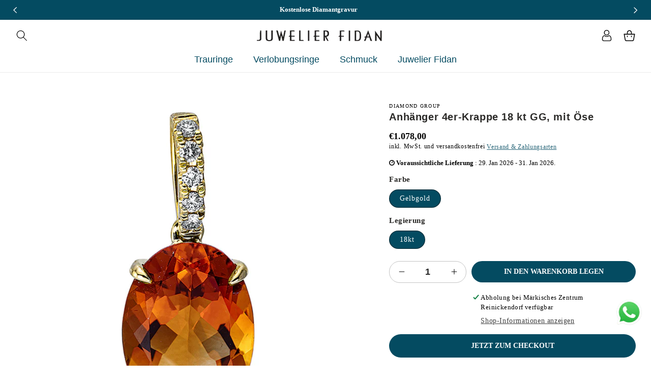

--- FILE ---
content_type: text/html; charset=utf-8
request_url: https://juwelier-fidan-reinickendorf.de/products?view=meteor&timestamp=1768980541820
body_size: 16523
content:


<html>
  <head>
    <meta name="robots" content="noindex, nofollow">
  <!-- BEGIN app block: shopify://apps/pushdaddy-whatsapp-chat-api/blocks/app-embed/e3f2054d-bf7b-4e63-8db3-00712592382c -->
  
<script>
   var random_numberyryt = "id" + Math.random().toString(16).slice(2);
</script>

 <div id="shopify-block-placeholder_pdaddychat" class="shopify-block shopify-app-block" data-block-handle="app-embed">
 </div>

<script>
  document.getElementById('shopify-block-placeholder_pdaddychat').id = 'shopify-block-' + random_numberyryt;
if (!window.wwhatsappJs_new2a) {
    try {
        window.wwhatsappJs_new2a = {};
        wwhatsappJs_new2a.WhatsApp_new2a = {
            metafields: {
                shop: "ccbbce.myshopify.com",
                settings: {"block_order":["15000218104"],"blocks":{"15000218104":{"disabled":"0","number":"4917670869099","name":"Juwelier Fidan Reinickendorf","label":"Der Umsatz","avatar":"https://cdn.shopify.com/s/files/1/0033/3538/9233/files/amoiatedf.gif?v=1637917265","online":"0","timezone":"Europe/Berlin","cid":"15000218104","ciiid":"168785","sunday":{"enabled":"1","range":"600,1140"},"monday":{"enabled":"1","range":"600,1140"},"tuesday":{"enabled":"1","range":"600,1140"},"wednesday":{"enabled":"1","range":"600,1140"},"thursday":{"enabled":"1","range":"600,1140"},"friday":{"enabled":"1","range":"600,1140"},"saturday":{"enabled":"1","range":"0,0"},"offline":"Derzeit offline. Wir werden bald zurück sein","chat":{"enabled":"1","greeting":"Hallo, für den Bestellstatus geben Sie bitte Ihre Bestellnummer an und geben Sie ein. Für alles andere geben Sie bitte eine Nachricht ein und chatten Sie mit mir."},"message":"","page_url":"0"}},"style":{"pattern":"100","customized":{"enabled":"1","color":"#FFFFFF","background":"#1E1E20","background_img":"","svg_color":"","background_img_main":"https://cdn.shopify.com/s/files/1/0033/3538/9233/files/1905.png","button_animation":"","background_pic_header":"","auto_start":"9999000","hide_buttonsx":"0","icon_width":"60","chat_width":"376","border_radius":"50","icon_position":"12","compact_normal":"1","secondary_button":"0","secondary_button_link":"","secondary_text":"","pages_display":"/pages/,/,/collections/,/products/,/cart/,/orders/,/checkouts/,/blogs/,/password/","updown_bottom":"20","labelradius":"8","updown_bottom_m":"20","updown_bottom2":"0","widget_optin":"","leftright_label":"0","updown_share":"30","secondary_button_bgcolor":"#f0f0f0","secondary_button_tcolor":"#0084FF ","secondary_button_lcolor":"#0084FF ","leftt_rightt":"1.0","leftt_rightt_sec":"12","animation_count":"infinite","font_weight":"600","animation_iteration":"99999","extend_header_img":"0","font":"Muli","font_size":"16","abandned_cart_enabled":"1","auto_hide_share":"10000000000","auto_hide_chat":"10000000000","final_leftright_second_position":"left","remove_bottom":"1","header_text_color":"","header_bg_color":"","share_icons_display":"Whatsapp","share_size":"40","share_radius":"0","svg_yes":"0","svg_yes_icon":"0","share_trans":"0","what_bg":"","body_bgcolor":"","abandoned_kakkar":"0","shadow_yn":"1","mobile_label_yn":"1","google_ec":"whatsapp_pushdaddy","google_el":"whatsapp_pushdaddy","google_ea":"whatsapp_pushdaddy","fpixel_en":"whatsapp_pushdaddy","faq_yn":"0","chatbox_radius":"8","clicktcart_text":"Wir sind 24x7 für den Chat verfügbar. Fühlen Sie sich frei zu chatten","live_whatsapp":"1","live_whatsapp_mobile":"1","bot_yn":"0","advance_bot":"0","botus":"1","clicktcart_anim_c":"pwapp-onlyonce","clicktcart":"0","ctaction_animation":"pwapp-bounce","order_conf":false,"whatsapp_yn":"0","header_posit_img":"center","remove_bg":"0","chatbox_height":"70","title_textsize":"24","waving_img":"","merged_icons":"0","merged_icons_display":"NO","blink_circle":"0","blink_animation":"pwapp-zooml","blink_circle_color":"#fff","blink_circle_bg":"red","trackingon":"0","chatnow_color":"black","label_bgcolor":"#fff","faq_color":"black","leftrightclose":"right","header_flat":"1","adddv_bott":"","etext1":"Please introduce yourself","etext2":"Enter your email","etext3":"Send","etext4":"Thank You","etext5":"2000","scaleicon":"1","emailpop":"0","signuppopup":"","flyer_chat":"0","flyer_chat_m":"0","flyer_text":"","flyer_img":"","merge_bot_button":"0","wallyn":"0","lang_support":"en"}},"share":{"desktop":{"disabled":"1","position":"left"},"mobile":{"disabled":"1","position":"left"},"style":{"color":"#2A2C2B","background":"#044B61"},"texts":{"button":"Teilen","message":"CHECK THIS OUT"}},"addtocart":{"style":{"mobile":"0","desktop":"0","replace_yn":"","but_bgcolor":"","but_tcolor":"","but_fsize":"0","but_radius":"0","button_wid":"0","button_pad":"0","but_bor_col":"","but_bor_wid":"0"},"texts":{"but_label1":"","but_link1":"","but_label2":"","but_link2":""}},"faq_quick_reply":[],"faq_block_order":[],"faq_blocks":{},"faq_texts":{"category":"FAQ Categories","featured":"General questions","search":"Search on Helpdesk","results":"Results for terms","no_results":"Sorry, no results found. Please try another keyword."},"track_url":"https://way2enjoy.com/shopify/1/whatsapp-chat/tracking_1.php","charge":true,"desktop":{"disabled":"0","position":"right","layout":"button"},"mobile":{"disabled":"0","position":"right","layout":"button"},"texts":{"title":"","description":"","prefilledt":"","note":"Wir antworten normalerweise innerhalb von Minuten","button":"","button_m":"","bot_tri_button":"Order Status","placeholder":"","emoji_search":"Search emoji…","emoji_frequently":"Frequently used","emoji_people":"People","emoji_nature":"Nature","emoji_objects":"Objects","emoji_places":"Places","emoji_symbols":"Symbols","emoji_not_found":"No emoji could be found"}},
				
            }
        };
        // Any additional code...
    } catch (e) {
        console.error('An error occurred in the script:', e);
    }
}

  const blocksyyy = wwhatsappJs_new2a.WhatsApp_new2a.metafields.settings.blocks;
for (const blockId in blocksyyy) {
    if (blocksyyy.hasOwnProperty(blockId)) {
        const block = blocksyyy[blockId]; 
        const ciiid_value = block.ciiid;   
        const pdaddy_website = block.websiteee;   

		
		
         localStorage.setItem('pdaddy_ciiid', ciiid_value);
		          localStorage.setItem('pdaddy_website', pdaddy_website);
       // console.log(`Stored ciiid for block ${blockId}: ${ciiid_value}`);
    }
}




</script>






<!-- END app block --><!-- BEGIN app block: shopify://apps/ymq-product-options-variants/blocks/app-embed/86b91121-1f62-4e27-9812-b70a823eb918 -->
    <!-- BEGIN app snippet: option.v1 --><script>
    function before_page_load_function(e,t=!1){var o=[],n=!1;if(e.items.forEach((e=>{e.properties&&(e.properties.hasOwnProperty("_YmqOptionVariant")||e.properties.hasOwnProperty("_YmqItemHide"))?(n=!0,o.push(0)):o.push(e.quantity)})),n){if(t)(t=document.createElement("style")).id="before-page-load-dom",t.type="text/css",t.innerHTML="html::before{content: ' ';width: 100%;height: 100%;background-color: #fff;position: fixed;top: 0;left: 0;z-index: 999999;display:block !important;}",document.getElementsByTagName("html").item(0).appendChild(t);fetch(`/cart/update.js?timestamp=${Date.now()}`,{method:"POST",headers:{"Content-Type":"application/json"},body:JSON.stringify({updates:o})}).then((e=>e.json())).then((e=>{location.reload()})).catch((e=>{t&&document.getElementById("before-page-load-dom").remove()}))}}before_page_load_function({"note":null,"attributes":{},"original_total_price":0,"total_price":0,"total_discount":0,"total_weight":0.0,"item_count":0,"items":[],"requires_shipping":false,"currency":"EUR","items_subtotal_price":0,"cart_level_discount_applications":[],"checkout_charge_amount":0},!0),fetch(`/cart.js?timestamp=${Date.now()}`,{method:"GET"}).then((e=>e.json())).then((e=>{before_page_load_function(e)}));
</script>


	<style id="ymq-checkout-button-protect">
		[name="checkout"],[name="chekout"], a[href^="/checkout"], a[href="/account/login"].cart__submit, button[type="submit"].btn-order, a.btn.cart__checkout, a.cart__submit, .wc-proceed-to-checkout button, #cart_form .buttons .btn-primary, .ymq-checkout-button{
        	pointer-events: none;
        }
	</style>
	<script>
		function ymq_ready(fn){
			if(document.addEventListener){
				document.addEventListener('DOMContentLoaded',function(){
					document.removeEventListener('DOMContentLoaded',arguments.callee,false);
					fn();
				},false);
			}else if(document.attachEvent){
				document.attachEvent('onreadystatechange',function(){
					if(document.readyState=='complete'){
						document.detachEvent('onreadystatechange',arguments.callee);
						fn();
					}
				});
			}
		}
		ymq_ready(() => {
			setTimeout(function() {
				var ymq_checkout_button_protect = document.getElementById("ymq-checkout-button-protect");
				ymq_checkout_button_protect.remove();
			}, 100);
		})
    </script> 


 

 

 

 










<link href='https://cdn.shopify.com/s/files/1/0411/8639/4277/t/11/assets/ymq-option.css?v=1.1' rel='stylesheet' type="text/css" media="all"> 

<link href='https://option.ymq.cool/option/bottom.css' rel='stylesheet' type="text/css" media="all"> 


<style id="ymq-jsstyle"></style> 

<style id="bndlr-loaded"></style>

<script data-asyncLoad="asyncLoad" data-mw4M5Ya3iFNARE4t="mw4M5Ya3iFNARE4t"> 

    window.bundlerLoaded = true;

	window.ymq_option = window.ymq_option || {}; 

	ymq_option.shop = `ccbbce.myshopify.com`;
    
    ymq_option.version = 1; 

	ymq_option.token = `050e003c24bec73358ff4de1884e014ac0107b7257386de0b90841fa8c93308e`; 

	ymq_option.timestamp = `1768962824`; 

	ymq_option.customer_id = ``; 

	ymq_option.page = `list-collections`; 
    
    ymq_option.cart = {"note":null,"attributes":{},"original_total_price":0,"total_price":0,"total_discount":0,"total_weight":0.0,"item_count":0,"items":[],"requires_shipping":false,"currency":"EUR","items_subtotal_price":0,"cart_level_discount_applications":[],"checkout_charge_amount":0};

    ymq_option.country = {
        iso_code: `DE`,
        currency: `EUR`,
        name: `Deutschland`
    };
    

	ymq_option.ymq_option_branding = {}; 
	  
		ymq_option.ymq_option_branding = {"button":{"--button-background-checked-color":"#000000","--button-background-color":"#FFFFFF","--button-background-disabled-color":"#FFFFFF","--button-border-checked-color":"#000000","--button-border-color":"#000000","--button-border-disabled-color":"#000000","--button-font-checked-color":"#FFFFFF","--button-font-disabled-color":"#cccccc","--button-font-color":"#000000","--button-border-radius":"4","--button-font-size":"16","--button-line-height":"20","--button-margin-l-r":"4","--button-margin-u-d":"4","--button-padding-l-r":"16","--button-padding-u-d":"10"},"radio":{"--radio-border-color":"#BBC1E1","--radio-border-checked-color":"#BBC1E1","--radio-border-disabled-color":"#BBC1E1","--radio-border-hover-color":"#BBC1E1","--radio-background-color":"#FFFFFF","--radio-background-checked-color":"#044B61","--radio-background-disabled-color":"#E1E6F9","--radio-background-hover-color":"#FFFFFF","--radio-inner-color":"#E1E6F9","--radio-inner-checked-color":"#FFFFFF","--radio-inner-disabled-color":"#FFFFFF"},"input":{"--input-background-checked-color":"#FFFFFF","--input-background-color":"#FFFFFF","--input-border-checked-color":"#000000","--input-border-color":"#717171","--input-font-checked-color":"#000000","--input-font-color":"#000000","--input-border-radius":"4","--input-font-size":"14","--input-padding-l-r":"16","--input-padding-u-d":"9","--input-width":"100","--input-max-width":"400"},"select":{"--select-border-color":"#000000","--select-border-checked-color":"#000000","--select-background-color":"#FFFFFF","--select-background-checked-color":"#FFFFFF","--select-font-color":"#000000","--select-font-checked-color":"#000000","--select-option-background-color":"#FFFFFF","--select-option-background-checked-color":"#F5F9FF","--select-option-background-disabled-color":"#FFFFFF","--select-option-font-color":"#000000","--select-option-font-checked-color":"#000000","--select-option-font-disabled-color":"#CCCCCC","--select-padding-u-d":"9","--select-padding-l-r":"16","--select-option-padding-u-d":"9","--select-option-padding-l-r":"16","--select-width":"100","--select-max-width":"400","--select-font-size":"14","--select-border-radius":"0"},"multiple":{"--multiple-background-color":"#F5F9FF","--multiple-font-color":"#000000","--multiple-padding-u-d":"2","--multiple-padding-l-r":"8","--multiple-font-size":"12","--multiple-border-radius":"0"},"img":{"--img-border-color":"#E1E1E1","--img-border-checked-color":"#000000","--img-border-disabled-color":"#000000","--img-width":"50","--img-height":"50","--img-margin-u-d":"2","--img-margin-l-r":"2","--img-border-radius":"4"},"upload":{"--upload-background-color":"#409EFF","--upload-font-color":"#FFFFFF","--upload-border-color":"#409EFF","--upload-padding-u-d":"12","--upload-padding-l-r":"20","--upload-font-size":"12","--upload-border-radius":"4"},"cart":{"--cart-border-color":"#000000","--buy-border-color":"#000000","--cart-border-hover-color":"#000000","--buy-border-hover-color":"#000000","--cart-background-color":"#000000","--buy-background-color":"#000000","--cart-background-hover-color":"#000000","--buy-background-hover-color":"#000000","--cart-font-color":"#FFFFFF","--buy-font-color":"#FFFFFF","--cart-font-hover-color":"#FFFFFF","--buy-font-hover-color":"#FFFFFF","--cart-padding-u-d":"12","--cart-padding-l-r":"16","--buy-padding-u-d":"12","--buy-padding-l-r":"16","--cart-margin-u-d":"4","--cart-margin-l-r":"0","--buy-margin-u-d":"4","--buy-margin-l-r":"0","--cart-width":"100","--cart-max-width":"800","--buy-width":"100","--buy-max-width":"800","--cart-font-size":"14","--cart-border-radius":"0","--buy-font-size":"14","--buy-border-radius":"0"},"quantity":{"--quantity-border-color":"#A6A3A3","--quantity-font-color":"#000000","--quantity-background-color":"#FFFFFF","--quantity-width":"150","--quantity-height":"40","--quantity-font-size":"14","--quantity-border-radius":"0"},"global":{"--global-title-color":"#000000","--global-help-color":"#000000","--global-error-color":"#DC3545","--global-title-font-size":"14","--global-help-font-size":"12","--global-error-font-size":"12","--global-margin-top":"0","--global-margin-bottom":"20","--global-margin-left":"0","--global-margin-right":"0","--global-title-margin-top":"0","--global-title-margin-bottom":"5","--global-title-margin-left":"0","--global-title-margin-right":"0","--global-help-margin-top":"5","--global-help-margin-bottom":"0","--global-help-margin-left":"0","--global-help-margin-right":"0","--global-error-margin-top":"5","--global-error-margin-bottom":"0","--global-error-margin-left":"0","--global-error-margin-right":"0"},"discount":{"--new-discount-normal-color":"#1878B9","--new-discount-error-color":"#E22120","--new-discount-layout":"flex-end"},"lan":{"require":"This is a required field.","email":"Please enter a valid email address.","phone":"Please enter the correct phone.","number":"Please enter an number.","integer":"Please enter an integer.","min_char":"Please enter no less than %s characters.","max_char":"Please enter no more than %s characters.","max_s":"Please choose less than %s options.","min_s":"Please choose more than %s options.","total_s":"Please choose %s options.","min":"Please enter no less than %s.","max":"Please enter no more than %s.","currency":"EUR","sold_out":"sold out","please_choose":"Please choose","add_to_cart":"ADD TO CART","buy_it_now":"BUY IT NOW","add_price_text":"Selection will add %s to the price","discount_code":"Discount code","application":"Apply","discount_error1":"Enter a valid discount code","discount_error2":"discount code isn't valid for the items in your cart"},"price":{"--price-border-color":"#000000","--price-background-color":"#FFFFFF","--price-font-color":"#000000","--price-price-font-color":"#002417","--price-padding-u-d":"9","--price-padding-l-r":"16","--price-width":"100","--price-max-width":"400","--price-font-size":"14","--price-border-radius":"0"},"extra":{"is_show":"0","plan":1,"quantity-box":"0","price-value":"3,4,15,6,16,7","variant-original-margin-bottom":"15","strong-dorp-down":0,"radio-unchecked":1,"close-cart-rate":"1","automic-swatch-ajax":"1","img-option-bigger":0,"add-button-reload":"1","version":200,"img_cdn":"1","show_wholesale_pricing_fixed":"0","real-time-upload":"1","buy-now-new":1,"option_value_split":", ","form-box-new":1,"tooltip_type":"none","variant-original":"1","id":"75889475926","sku-model":"0","with-main-sku":"0","source_name":"","simple_condition":"0","fbq-event":"1","wholesale-is-variant":"0","one-time-qty-1":"0","cart-qty-update":"0","min-max-new":"0","real-time-upload-free":"0","add-to-cart-form":"","min-max":"0","price-time":"0","main-product-with-properties":"0","child-item-action":"","is_small":"1","exclude-free-products":"0","options_list_show":"0","penny-variant":"","extra-charge":"","ajaxcart-product-type":"0","ajaxcart-modal":"0","trigger-ajaxcart-modal-show":"","add-cart-timeout":"50","qty-input-trigger":"0","variant-not-disabled":"0","variant-id-dom":"","add-cart-form-number":"0","product-price-in-product-page":".product__info-container .price__regular .price-item--regular,.product__info-container .price__sale .price-item--sale","product-compare-at-price-in-product-page":".product__info-container .price__sale .price-item--regular","product-price-in-product-page-qty":"","product-compare-at-price-in-product-page-qty":"","hide-shopify-option":"","show-quantity":"","quantity-change":"","product-hide":"","product-show":"","product-add-to-cart":"","payment-button-hide":"","payment-button-hide-product":"","discount-before":"","cart-quantity-click-change":"","cart-quantity-change":"","check-out-button":"","variant-condition-label-class":"","variant-condition-value-parent-class":"","variant-condition-value-class":"","variant-condition-click-class":"","trigger-select":"","trigger-select-join":"","locale":"0","other-form-data":"0","bunow":"0","cart-ajax":"0","add-cart-url":"","theme-variant-class":"","theme-variant-class-no":"","add-cart-carry-currency":"1","extra-style-code":"","variant-id-from":"0","trigger-option-dom":"","qty-dis-qty":"0","bind_variant_need_checkout":"1","thum_img_zoom":"0","cart-page-show":"1","condition_disable_new":"0","min_qty_zero":"0","unbundle_variant":"0","unbundle_addcart":"1","close-dropdown":"1","lock-price":"1","shopify_discount":"1","build_buy_now":"","currency-install":"true","currency-load":"","currency-do":"true","currency-beforedo":"","currency-status":"true","currency-format":"","currency-init":"","before_init_product":"ymqJq(`[id^=\"price-template--\"]`).removeAttr('id');","before_init_cart":"","buildYmqDom_b":"","buildYmqDom_a":"","replaceDomPrice_b":"","replaceDomPrice_a":"","replaceDomPrice_b_all_time":"","buildFormData_b":"","buildFormData_a":"","ymqDiscountClick_b":"","ymqDiscountClick_a":"","doAddCart_before_validate":"","doAddCart_after_validate":"","doAddCart_before_getAjaxData":"","doAddCart_after_getAjaxData":"","doAddCart_success":"","doAddCart_error":"","doCheckout_before_checkoutqty":"","doCheckout_after_checkoutqty":"","doCheckout_before_getAjaxData":"","doCheckout_after_getAjaxData":"","doCheckout_success":"","doCheckout_error":""},"tieredprice":{"--tieredprice-buy-color":"#444444","--tieredprice-buy-size":"14","--tieredprice-buy-weight":"600","--tieredprice-quantity-color":"#444444","--tieredprice-quantity-size":"14","--tieredprice-quantity-weight":"600","--tieredprice-discount-color":"#314F44","--tieredprice-discount-size":"14","--tieredprice-discount-weight":"600","--tieredprice-original-color":"#B4B4B4","--tieredprice-original-size":"14","--tieredprice-original-weight":"600","--tieredprice-original-no-color":"#444444","--tieredprice-original-no-size":"14","--tieredprice-original-no-weight":"600","--tieredprice-save-color":"#FFFFFF","--tieredprice-save-size":"14","--tieredprice-save-weight":"600","--tieredprice-save-b-color":"#333333","--tieredprice-save-radius":"2"}}; 
	 
        
    
    
    
        
        
        	ymq_option[`ymq_extra_0`] = {};
        
    
        
        
    
        
        
    
        
        
    
        
        
    
        
        
    
        
        
    
        
        
    
        
        
    
        
        
    
    

	
</script>
<script src="https://cdn.shopify.com/extensions/019bc965-bf41-7b39-82a0-ee7dab36fa4a/ymq-product-options-variants-420/assets/spotlight.js" defer></script>

    
        <script src="https://cdn.shopify.com/extensions/019bc965-bf41-7b39-82a0-ee7dab36fa4a/ymq-product-options-variants-420/assets/ymq-option.js" defer></script>
    
<!-- END app snippet -->


<!-- END app block --><!-- BEGIN app block: shopify://apps/globo-mega-menu/blocks/app-embed/7a00835e-fe40-45a5-a615-2eb4ab697b58 -->
<link href="//cdn.shopify.com/extensions/019b6e53-04e2-713c-aa06-5bced6079bf6/menufrontend-304/assets/main-navigation-styles.min.css" rel="stylesheet" type="text/css" media="all" />
<link href="//cdn.shopify.com/extensions/019b6e53-04e2-713c-aa06-5bced6079bf6/menufrontend-304/assets/theme-styles.min.css" rel="stylesheet" type="text/css" media="all" />
<script type="text/javascript" hs-ignore data-cookieconsent="ignore" data-ccm-injected>
document.getElementsByTagName('html')[0].classList.add('globo-menu-loading');
window.GloboMenuConfig = window.GloboMenuConfig || {}
window.GloboMenuConfig.curLocale = "de";
window.GloboMenuConfig.shop = "ccbbce.myshopify.com";
window.GloboMenuConfig.GloboMenuLocale = "de";
window.GloboMenuConfig.locale = "de";
window.menuRootUrl = "";
window.GloboMenuCustomer = false;
window.GloboMenuAssetsUrl = 'https://cdn.shopify.com/extensions/019b6e53-04e2-713c-aa06-5bced6079bf6/menufrontend-304/assets/';
window.GloboMenuFilesUrl = '//juwelier-fidan-reinickendorf.de/cdn/shop/files/';
window.GloboMenuLinklists = {"main-menu": [{'url' :"\/pages\/verlobungsringe", 'title': "Trauringe"},{'url' :"\/pages\/trau-verlobungsringe", 'title': "Verlobungsringe"},{'url' :"\/pages\/schmuck", 'title': "Schmuck"},{'url' :"\/pages\/werkstatt", 'title': "Juwelier Fidan"},{'url' :"\/pages\/goldankauf", 'title': "Goldankauf"},{'url' :"\/pages\/beratungstermin-vereinbaren", 'title': "Beratungstermin"}],"footer": [{'url' :"\/pages\/uber-uns", 'title': "Über uns"},{'url' :"\/pages\/kontaktinformationen", 'title': "Kontakt"},{'url' :"\/policies\/legal-notice", 'title': "Impressum"},{'url' :"\/policies\/privacy-policy", 'title': "Datenschutz"},{'url' :"\/policies\/shipping-policy", 'title': "Versandbedingungen"},{'url' :"\/policies\/refund-policy", 'title': "Rückgaberecht"},{'url' :"\/policies\/terms-of-service", 'title': "Allgemeine Geschäftsbedingungen"}],"quick-links": [{'url' :"\/pages\/uber-uns", 'title': "Über uns"},{'url' :"\/policies\/contact-information", 'title': "Kontakt"},{'url' :"\/policies\/legal-notice", 'title': "Impressum"},{'url' :"\/policies\/privacy-policy", 'title': "Datenschutz"},{'url' :"\/policies\/shipping-policy", 'title': "Versandbedingungen"},{'url' :"\/policies\/refund-policy", 'title': "Rückgabebedingungen"},{'url' :"\/policies\/terms-of-service", 'title': "Allgemeine Geschäftsbedingungen"}],"kontaktdaten": [{'url' :"\/", 'title': "Juwelier Fidan"},{'url' :"\/", 'title': "Märkisches Zentrum"},{'url' :"\/", 'title': "Wilhelmsruher Damm 138, 13439 Berlin"},{'url' :"\/", 'title': "Öffnungszeiten: Mo-Sa 10:00 - 19:00 Uhr"},{'url' :"\/", 'title': "Tel: 030 419 378 27"},{'url' :"\/", 'title': "Mail: y.fidan@juwelier-fidan.de"}],"rechtliche-hinweise": [{'url' :"\/pages\/uber-uns", 'title': "Über uns"},{'url' :"\/policies\/legal-notice", 'title': "Impressum"},{'url' :"\/policies\/terms-of-service", 'title': "AGB"},{'url' :"\/policies\/privacy-policy", 'title': "Datenschutz"},{'url' :"\/policies\/refund-policy", 'title': "Widerrufsrecht"},{'url' :"\/policies\/shipping-policy", 'title': "Versand \u0026 Zahlungsarten"},{'url' :"\/policies\/contact-information", 'title': "Kontakt"}],"sonstiges": [{'url' :"\/pages\/vorteile-service", 'title': "Vorteile \u0026 Service"},{'url' :"\/pages\/uber-uns", 'title': "Über uns"},{'url' :"\/pages\/hilfe-support", 'title': "Hilfe \u0026 Support"}],"verlobungsringe": [{'url' :"\/", 'title': "Verlobungsringe seitl. Steine"},{'url' :"\/", 'title': "Verlobungsringe Gold"},{'url' :"\/", 'title': "Verlobungsringe Platin"},{'url' :"\/", 'title': "Verlobungsring Exklusiv Lupenrein, River"},{'url' :"\/", 'title': "Verlobungsringe Farbsteine"}],"customer-account-main-menu": [{'url' :"\/", 'title': "Einkaufen"},{'url' :"https:\/\/shopify.com\/75889475926\/account\/orders?locale=de\u0026region_country=DE", 'title': "Orders"}]}
window.GloboMenuConfig.is_app_embedded = true;
window.showAdsInConsole = true;
</script>

<script hs-ignore data-cookieconsent="ignore" data-ccm-injected type="text/javascript">
  window.GloboMenus = window.GloboMenus || [];
  var menuKey = 28044;
  window.GloboMenus[menuKey] = window.GloboMenus[menuKey] || {};
  window.GloboMenus[menuKey].id = menuKey;window.GloboMenus[menuKey].replacement = {"type":"auto","main_menu":"main-menu","mobile_menu":"main-menu"};window.GloboMenus[menuKey].type = "main";
  window.GloboMenus[menuKey].schedule = null;
  window.GloboMenus[menuKey].settings ={"font":{"tab_fontsize":"16","menu_fontsize":"18","tab_fontfamily":"Work Sans","tab_fontweight":"500","menu_fontfamily":"Work Sans","menu_fontweight":"400","tab_fontfamily_2":"Sans serif","menu_fontfamily_2":"sans serif","submenu_text_fontsize":"16","tab_fontfamily_custom":true,"menu_fontfamily_custom":true,"submenu_text_fontfamily":"Work Sans","submenu_text_fontweight":"regular","submenu_heading_fontsize":"16","submenu_text_fontfamily_2":"Sans serif","submenu_heading_fontfamily":"Work Sans","submenu_heading_fontweight":"600","submenu_description_fontsize":"16","submenu_heading_fontfamily_2":"Sans serif","submenu_description_fontfamily":"Work Sans","submenu_description_fontweight":"400","submenu_text_fontfamily_custom":true,"submenu_description_fontfamily_2":"Sans serif","submenu_heading_fontfamily_custom":true,"submenu_description_fontfamily_custom":true},"color":{"menu_text":"rgba(4, 75, 97, 1)","menu_border":"rgba(255, 255, 255, 0.38)","submenu_text":"rgba(4, 75, 97, 1)","atc_text_color":"rgba(4, 75, 97, 1)","submenu_border":"rgba(255, 255, 255, 1)","menu_background":"rgba(255, 255, 255, 0.37)","menu_text_hover":"rgba(4, 75, 97, 1)","sale_text_color":"#ffffff","submenu_heading":"rgba(255, 255, 255, 1)","tab_heading_color":"rgba(4, 75, 97, 1)","soldout_text_color":"#757575","submenu_background":"rgba(255, 255, 255, 1)","submenu_text_hover":"rgba(4, 75, 97, 1)","submenu_description":"rgba(4, 75, 97, 1)","atc_background_color":"rgba(4, 75, 97, 1)","atc_text_color_hover":"#FFFFFF","tab_background_hover":"rgba(255, 255, 255, 1)","menu_background_hover":"rgba(246, 241, 241, 0.17)","sale_background_color":"rgba(4, 75, 97, 1)","soldout_background_color":"#d5d5d5","tab_heading_active_color":"rgba(4, 75, 97, 1)","submenu_description_hover":"rgba(4, 75, 97, 1)","atc_background_color_hover":"rgba(4, 75, 97, 1)"},"general":{"align":"left","login":false,"border":false,"logout":false,"search":false,"account":false,"trigger":"hover","register":false,"atcButton":false,"max_width":null,"indicators":false,"responsive":"300","transition":"shiftup","orientation":"horizontal","menu_padding":"20","carousel_loop":false,"mobile_border":false,"mobile_trigger":"click_toggle","submenu_border":false,"tab_lineheight":"50","menu_lineheight":"50","lazy_load_enable":true,"transition_delay":"150","transition_speed":"300","submenu_max_width":null,"carousel_auto_play":false,"dropdown_lineheight":"50","linklist_lineheight":"30","mobile_sticky_header":false,"desktop_sticky_header":false,"mobile_hide_linklist_submenu":false},"language":{"name":"Name","sale":"Sale","send":"Send","view":"View details","email":"Email","phone":"Phone Number","search":"Search for...","message":"Message","sold_out":"Sold out","search_de":"Suche","search_en":"Suche","add_to_cart":"Add to cart","sold_out_de":"Ausverkauft","add_to_cart_de":"In den Warenkorb legen"}};
  window.GloboMenus[menuKey].itemsLength = 4;
</script><script type="template/html" id="globoMenu28044HTML"><ul class="gm-menu gm-menu-28044 gm-submenu-align-left gm-menu-trigger-hover gm-transition-shiftup" data-menu-id="28044" data-transition-speed="300" data-transition-delay="150">
<li style="--gm-item-custom-color:rgba(4, 75, 97, 1);--gm-item-custom-hover-color:rgba(4, 75, 97, 1);--gm-item-custom-background-color:rgba(255, 255, 255, 1);--gm-item-custom-hover-background-color:rgba(255, 255, 255, 1);" data-gmmi="0" data-gmdi="0" class="gm-item gm-level-0 gm-has-submenu gm-submenu-mega gm-submenu-align-full has-custom-color"><a class="gm-target" title="Trauringe" href="/collections/alle-trauringe"><span class="gm-text">Trauringe</span></a><div 
      class="gm-submenu gm-mega" 
      style=""
    ><div style="background-color: rgba(255, 255, 255, 1);" class="submenu-background"></div>
      <ul class="gm-grid">
<li class="gm-item gm-hidden-desktop gm-grid-item gmcol-3 gm-has-submenu"><ul style="--columns:1" class="gm-links">
<li class="gm-item"><a class="gm-target" title="Alle anzeigen" href="/collections/alle-trauringe"><span class="gm-text">Alle anzeigen</span></a>
</li></ul>
</li>
<li class="gm-item gm-grid-item gmcol-3 gm-has-submenu"><ul style="--columns:1" class="gm-links">
<li class="gm-item"><a class="gm-target" title="Gelbgold" href="/collections/gelbgold-trauringe"><span class="gm-text">Gelbgold</span></a>
</li>
<li class="gm-item"><a class="gm-target" title="Weißgold" href="/collections/trauringe-weissgold"><span class="gm-text">Weißgold</span></a>
</li>
<li class="gm-item"><a class="gm-target" title="Roségold" href="/collections/trauringe-rosegold"><span class="gm-text">Roségold</span></a>
</li>
<li class="gm-item"><a class="gm-target" title="Rotgold" href="/collections/trauringe-rotgold"><span class="gm-text">Rotgold</span></a>
</li>
<li class="gm-item"><a class="gm-target" title="Platin" href="/collections/trauringe-platin"><span class="gm-text">Platin</span></a>
</li>
<li class="gm-item"><a class="gm-target" title="Palladium" href="/collections/trauringe-palladium"><span class="gm-text">Palladium</span></a>
</li>
<li class="gm-item"><a class="gm-target" title="Bicolor" href="/collections/trauringe-bicolor"><span class="gm-text">Bicolor</span></a>
</li></ul>
</li>
<li class="gm-item gm-grid-item gmcol-3 gm-has-submenu"><ul style="--columns:1" class="gm-links">
<li class="gm-item"><a class="gm-target" title="Klassisch &amp; Schlicht" href="/collections/trauringe-klassisch-schlicht"><span class="gm-text">Klassisch & Schlicht</span></a>
</li>
<li class="gm-item"><a class="gm-target" title="mit Diamanten" href="/collections/trauringe-mit-diamanten"><span class="gm-text">mit Diamanten</span></a>
</li>
<li class="gm-item"><a class="gm-target" title="Modern" href="/collections/trauringe-modern"><span class="gm-text">Modern</span></a>
</li></ul>
</li>
<li class="gm-item gm-grid-item gmcol-3 gm-has-submenu"><ul style="--columns:1" class="gm-links">
<li class="gm-item"><a class="gm-target" title="Bestseller" href="/collections/trauringe-bestseller"><span class="gm-text">Bestseller</span></a>
</li>
<li class="gm-item"><a class="gm-target" title="Neuheiten" href="/collections/trauringe-neuheiten"><span class="gm-text">Neuheiten</span></a>
</li>
<li class="gm-item"><a class="gm-target" title="Günstig" href="/collections/trauringe-gunstig"><span class="gm-text">Günstig</span></a>
</li></ul>
</li>
<li class="gm-item gm-grid-item gmcol-3 gm-has-submenu"><ul style="--columns:1" class="gm-links">
<li class="gm-item"><a class="gm-target" title="So finden Sie die richtige Ringgröße" href="/blogs/trauringe/wie-sie-ihre-ringgrosse-herausfinden"><span class="gm-text">So finden Sie die richtige Ringgröße</span></a>
</li>
<li class="gm-item"><a class="gm-target" title="Die richtigen Trauringe finden" href="/blogs/trauringe/die-richtigen-trauringe-finden-10-tipps"><span class="gm-text">Die richtigen Trauringe finden</span></a>
</li>
<li class="gm-item"><a class="gm-target" title="Geschenkideen zum Hochzeitstag  - feiern Sie mit Schmuck" href="/blogs/trauringe/geschenke-zum-hochzeitstag"><span class="gm-text">Geschenkideen zum Hochzeitstag  - feiern Sie mit Schmuck</span></a>
</li></ul>
</li></ul>
    </div></li>

<li style="--gm-item-custom-color:rgba(4, 75, 97, 1);--gm-item-custom-hover-color:rgba(4, 75, 97, 1);--gm-item-custom-background-color:rgba(255, 255, 255, 1);--gm-item-custom-hover-background-color:rgba(255, 255, 255, 1);" data-gmmi="1" data-gmdi="1" class="gm-item gm-level-0 gm-has-submenu gm-submenu-mega gm-submenu-align-full has-custom-color"><a class="gm-target" title="Verlobungsringe" href="/collections/verlobungsringe"><span class="gm-text">Verlobungsringe</span></a><div 
      class="gm-submenu gm-mega" 
      style=""
    ><div style="background-color: rgba(255, 255, 255, 1);" class="submenu-background"></div>
      <ul class="gm-grid">
<li class="gm-item gm-hidden-desktop gm-grid-item gmcol-3 gm-has-submenu"><ul style="--columns:1" class="gm-links">
<li class="gm-item"><a class="gm-target" title="Alle anzeigen" href="/collections/verlobungsringe"><span class="gm-text">Alle anzeigen</span></a>
</li></ul>
</li>
<li class="gm-item gm-grid-item gmcol-3 gm-has-submenu"><ul style="--columns:1" class="gm-links">
<li class="gm-item"><a class="gm-target" title="Gelbgold" href="/collections/verlobungsringe-gelbgold"><span class="gm-text">Gelbgold</span></a>
</li>
<li class="gm-item"><a class="gm-target" title="Weißgold" href="/collections/verlobungsringe-weissgold"><span class="gm-text">Weißgold</span></a>
</li>
<li class="gm-item"><a class="gm-target" title="Roségold" href="/collections/verlobungsringe-rosegold"><span class="gm-text">Roségold</span></a>
</li>
<li class="gm-item"><a class="gm-target" title="Rotgold" href="/collections/verlobungsringe-rotgold"><span class="gm-text">Rotgold</span></a>
</li>
<li class="gm-item"><a class="gm-target" title="Platin" href="/collections/verlobungsringe-platin"><span class="gm-text">Platin</span></a>
</li>
<li class="gm-item"><a class="gm-target" title="Palladium" href="/collections/verlobungsringe-palladium"><span class="gm-text">Palladium</span></a>
</li>
<li class="gm-item"><a class="gm-target" title="Bicolor" href="/collections/verlobungsringe-bicolor"><span class="gm-text">Bicolor</span></a>
</li></ul>
</li>
<li class="gm-item gm-grid-item gmcol-3 gm-has-submenu"><ul style="--columns:1" class="gm-links">
<li class="gm-item"><a class="gm-target" title="Klassisch &amp; Schlicht" href="/collections/verlobungsringe-klassisch-schlicht"><span class="gm-text">Klassisch & Schlicht</span></a>
</li>
<li class="gm-item"><a class="gm-target" title="mit Diamanten" href="/collections/verlobungsringe-mit-diamanten"><span class="gm-text">mit Diamanten</span></a>
</li>
<li class="gm-item"><a class="gm-target" title="Modern" href="/collections/verlobungsringe-modern"><span class="gm-text">Modern</span></a>
</li>
<li class="gm-item"><a class="gm-target" title="Memoire" href="/collections/memoire-verlobungsringe"><span class="gm-text">Memoire</span></a>
</li>
<li class="gm-item"><a class="gm-target" title="Solitaire" href="/collections/solitaire-verlobungsring"><span class="gm-text">Solitaire</span></a>
</li>
<li class="gm-item"><a class="gm-target" title="Illusion" href="/collections/illusion-verlobungsring"><span class="gm-text">Illusion</span></a>
</li></ul>
</li>
<li class="gm-item gm-grid-item gmcol-3 gm-has-submenu"><ul style="--columns:1" class="gm-links">
<li class="gm-item"><a class="gm-target" title="Bestseller" href="/collections/verlobungsringe-bestseller"><span class="gm-text">Bestseller</span></a>
</li>
<li class="gm-item"><a class="gm-target" title="Neuheiten" href="/collections/neuheiten-verlobungsringe"><span class="gm-text">Neuheiten</span></a>
</li>
<li class="gm-item"><a class="gm-target" title="Günstig" href="/collections/verlobungsringe-gunstig"><span class="gm-text">Günstig</span></a>
</li></ul>
</li>
<li class="gm-item gm-grid-item gmcol-3 gm-has-submenu"><ul style="--columns:1" class="gm-links">
<li class="gm-item"><a class="gm-target" title="So finden Sie die richtige Ringgröße" href="/blogs/verlobungsringe/die-perfekte-passform-wie-sie-ihre-genaue-ringgrosse-ermitteln"><span class="gm-text">So finden Sie die richtige Ringgröße</span></a>
</li>
<li class="gm-item"><a class="gm-target" title="Der passende Ring für Sie" href="/blogs/verlobungsringe/titel"><span class="gm-text">Der passende Ring für Sie</span></a>
</li>
<li class="gm-item"><a class="gm-target" title="So gelingt der perfekte Antrag" href="/blogs/verlobungsringe/der-unvergessliche-heiratsantrag-den-moment-ihres-lebens-gestalten"><span class="gm-text">So gelingt der perfekte Antrag</span></a>
</li>
<li class="gm-item"><a class="gm-target" title="Romantische Ideen für den Antrag" href="/blogs/verlobungsringe/romantische-ideen-fur-den-antrag"><span class="gm-text">Romantische Ideen für den Antrag</span></a>
</li></ul>
</li></ul>
    </div></li>

<li data-gmmi="2" data-gmdi="2" class="gm-item gm-level-0 gm-has-submenu gm-submenu-mega gm-submenu-align-full"><a class="gm-target" title="Schmuck" href="/collections/schmuck"><span class="gm-text">Schmuck</span></a><div 
      class="gm-submenu gm-mega" 
      style=""
    ><div style="background-color: rgba(255, 255, 255, 1);" class="submenu-background"></div>
      <ul class="gm-grid">
<li class="gm-item gm-grid-item gmcol-full">
    <div class="gm-tabs gm-tabs-left">
</div>
  </li>
<li class="gm-item gm-grid-item gmcol-full gm-has-submenu">
    <div class="gm-tabs gm-tabs-left"><ul class="gm-tab-links">
<li class="gm-item gm-has-submenu gm-active" data-tab-index="0"><a class="gm-target" title="Ringe" href="/collections/ringe"><span class="gm-text">Ringe</span></a></li>
<li class="gm-item gm-has-submenu" data-tab-index="1"><a class="gm-target" title="Ohrringe" href="/collections/ohrringe"><span class="gm-text">Ohrringe</span></a></li>
<li class="gm-item gm-has-submenu" data-tab-index="2"><a class="gm-target" title="Halsketten" href="/collections/alle-halsketten"><span class="gm-text">Halsketten</span></a></li>
<li class="gm-item gm-has-submenu" data-tab-index="3"><a class="gm-target" title="Anhänger" href="/collections/alle-anhanger"><span class="gm-text">Anhänger</span></a></li>
<li class="gm-item gm-has-submenu" data-tab-index="4"><a class="gm-target" title="Armbänder" href="/collections/alle-armbander"><span class="gm-text">Armbänder</span></a></li>
<li class="gm-item gm-hidden-desktop gm-hidden-mobile gm-has-submenu" data-tab-index="5"><a class="gm-target" title="Schmuck-Sets"><span class="gm-text">Schmuck-Sets</span></a></li>
<li class="gm-item gm-hidden-desktop gm-hidden-mobile gm-has-submenu" data-tab-index="6"><a class="gm-target" title="Geschenke"><span class="gm-text">Geschenke</span></a></li></ul>
    <ul class="gm-tab-contents">
<li data-tab-index="0" class="gm-tab-content hc gm-active"><ul class="gm-tab-panel">
<li class="gm-item gm-grid-item gmcol-full gm-has-submenu">
    <div class="gm-tabs gm-tabs-left"><ul class="gm-tab-links">
<li class="gm-item gm-hidden-desktop gm-active" data-tab-index="0"><a class="gm-target" title="Alle anzeigen" href="/collections/ringe"><span class="gm-text">Alle anzeigen</span></a></li>
<li class="gm-item" data-tab-index="1"><a class="gm-target" title="Solitaireringe" href="/collections/solitaire"><span class="gm-text">Solitaireringe</span></a></li>
<li class="gm-item" data-tab-index="2"><a class="gm-target" title="Memoireringe" href="/collections/memoire"><span class="gm-text">Memoireringe</span></a></li>
<li class="gm-item" data-tab-index="3"><a class="gm-target" title="Pavéringe" href="/collections/pave-ring"><span class="gm-text">Pavéringe</span></a></li>
<li class="gm-item" data-tab-index="4"><a class="gm-target" title="Illusionringe" href="/collections/illusion-ring"><span class="gm-text">Illusionringe</span></a></li>
<li class="gm-item" data-tab-index="5"><a class="gm-target" title="Farbsteinringe" href="/collections/farbsteinringe"><span class="gm-text">Farbsteinringe</span></a></li></ul>
    <ul class="gm-tab-contents">
<li data-tab-index="0" class="gm-tab-content gm-active">
</li>
<li data-tab-index="1" class="gm-tab-content">
</li>
<li data-tab-index="2" class="gm-tab-content">
</li>
<li data-tab-index="3" class="gm-tab-content">
</li>
<li data-tab-index="4" class="gm-tab-content">
</li>
<li data-tab-index="5" class="gm-tab-content">
</li></ul>
</div>
  </li></ul>
</li>
<li data-tab-index="1" class="gm-tab-content hc"><ul class="gm-tab-panel">
<li class="gm-item gm-grid-item gmcol-full gm-has-submenu">
    <div class="gm-tabs gm-tabs-left"><ul class="gm-tab-links">
<li class="gm-item gm-hidden-desktop gm-active" data-tab-index="0"><a class="gm-target" title="Alle anzeigen" href="/collections/ohrringe"><span class="gm-text">Alle anzeigen</span></a></li>
<li class="gm-item" data-tab-index="1"><a class="gm-target" title="Creolen" href="/collections/creolen"><span class="gm-text">Creolen</span></a></li>
<li class="gm-item" data-tab-index="2"><a class="gm-target" title="Ohrhänger" href="/collections/ohrhanger"><span class="gm-text">Ohrhänger</span></a></li>
<li class="gm-item" data-tab-index="3"><a class="gm-target" title="Ohrstecker" href="/collections/ohrstecker"><span class="gm-text">Ohrstecker</span></a></li>
<li class="gm-item" data-tab-index="4"><a class="gm-target" title="Ohrschmuck" href="/collections/ohrschmuck"><span class="gm-text">Ohrschmuck</span></a></li>
<li class="gm-item" data-tab-index="5"><a class="gm-target" title="Ohrlöcher stechen Berlin" href="/blogs/ohrlocher-stechen/ohrlocher-stechen-in-berlin"><span class="gm-text">Ohrlöcher stechen Berlin</span></a></li></ul>
    <ul class="gm-tab-contents">
<li data-tab-index="0" class="gm-tab-content gm-active">
</li>
<li data-tab-index="1" class="gm-tab-content">
</li>
<li data-tab-index="2" class="gm-tab-content">
</li>
<li data-tab-index="3" class="gm-tab-content">
</li>
<li data-tab-index="4" class="gm-tab-content">
</li>
<li data-tab-index="5" class="gm-tab-content">
</li></ul>
</div>
  </li></ul>
</li>
<li data-tab-index="2" class="gm-tab-content hc"><ul class="gm-tab-panel">
<li class="gm-item gm-grid-item gmcol-full gm-has-submenu">
    <div class="gm-tabs gm-tabs-left"><ul class="gm-tab-links">
<li class="gm-item gm-hidden-desktop gm-active" data-tab-index="0"><a class="gm-target" title="Alle anzeigen" href="/collections/alle-anhanger"><span class="gm-text">Alle anzeigen</span></a></li>
<li class="gm-item" data-tab-index="1"><a class="gm-target" title="Colliers" href="/collections/collier-1"><span class="gm-text">Colliers</span></a></li>
<li class="gm-item" data-tab-index="2"><a class="gm-target" title="Diamantketten" href="/collections/diamanthalsschmuck"><span class="gm-text">Diamantketten</span></a></li>
<li class="gm-item" data-tab-index="3"><a class="gm-target" title="Solitaireketten" href="/collections/solitairhalsschmuck"><span class="gm-text">Solitaireketten</span></a></li>
<li class="gm-item" data-tab-index="4"><a class="gm-target" title="Perlenketten" href="/collections/perlenhalsschmuck"><span class="gm-text">Perlenketten</span></a></li>
<li class="gm-item" data-tab-index="5"><a class="gm-target" title="Farbsteinketten" href="/collections/farbsteinhalsschmuck"><span class="gm-text">Farbsteinketten</span></a></li></ul>
    <ul class="gm-tab-contents">
<li data-tab-index="0" class="gm-tab-content gm-active">
</li>
<li data-tab-index="1" class="gm-tab-content">
</li>
<li data-tab-index="2" class="gm-tab-content">
</li>
<li data-tab-index="3" class="gm-tab-content">
</li>
<li data-tab-index="4" class="gm-tab-content">
</li>
<li data-tab-index="5" class="gm-tab-content">
</li></ul>
</div>
  </li></ul>
</li>
<li data-tab-index="3" class="gm-tab-content hc"><ul class="gm-tab-panel">
<li class="gm-item gm-grid-item gmcol-full gm-has-submenu">
    <div class="gm-tabs gm-tabs-left"><ul class="gm-tab-links">
<li class="gm-item gm-hidden-desktop gm-active" data-tab-index="0"><a class="gm-target" title="Alle anzeigen" href="/collections/alle-halsketten"><span class="gm-text">Alle anzeigen</span></a></li>
<li class="gm-item" data-tab-index="1"><a class="gm-target" title="mit Diamanten" href="/collections/diamantanhanger"><span class="gm-text">mit Diamanten</span></a></li>
<li class="gm-item" data-tab-index="2"><a class="gm-target" title="mit Pavébesatz" href="/collections/anhanger-pavebesatz"><span class="gm-text">mit Pavébesatz</span></a></li>
<li class="gm-item" data-tab-index="3"><a class="gm-target" title="mit Perlen" href="/collections/anhanger-perlen"><span class="gm-text">mit Perlen</span></a></li>
<li class="gm-item" data-tab-index="4"><a class="gm-target" title="mit Farbsteinen" href="/collections/anhanger-farbstein"><span class="gm-text">mit Farbsteinen</span></a></li>
<li class="gm-item" data-tab-index="5"><a class="gm-target" title="Kreuzanhänger" href="/collections/kreuz-anhanger"><span class="gm-text">Kreuzanhänger</span></a></li>
<li class="gm-item" data-tab-index="6"><a class="gm-target" title="Herzanhänger" href="/collections/herz-kreuz"><span class="gm-text">Herzanhänger</span></a></li></ul>
    <ul class="gm-tab-contents">
<li data-tab-index="0" class="gm-tab-content gm-active">
</li>
<li data-tab-index="1" class="gm-tab-content">
</li>
<li data-tab-index="2" class="gm-tab-content">
</li>
<li data-tab-index="3" class="gm-tab-content">
</li>
<li data-tab-index="4" class="gm-tab-content">
</li>
<li data-tab-index="5" class="gm-tab-content">
</li>
<li data-tab-index="6" class="gm-tab-content">
</li></ul>
</div>
  </li></ul>
</li>
<li data-tab-index="4" class="gm-tab-content hc"><ul class="gm-tab-panel">
<li class="gm-item gm-grid-item gmcol-full gm-has-submenu">
    <div class="gm-tabs gm-tabs-left"><ul class="gm-tab-links">
<li class="gm-item gm-hidden-desktop gm-active" data-tab-index="0"><a class="gm-target" title="Alle anzeigen" href="/collections/alle-armbander"><span class="gm-text">Alle anzeigen</span></a></li>
<li class="gm-item" data-tab-index="1"><a class="gm-target" title="Tennisarmbänder" href="/collections/tennisarmband"><span class="gm-text">Tennisarmbänder</span></a></li>
<li class="gm-item" data-tab-index="2"><a class="gm-target" title="Armreifen" href="/collections/armreif"><span class="gm-text">Armreifen</span></a></li>
<li class="gm-item" data-tab-index="3"><a class="gm-target" title="mit Diamanten" href="/collections/diamantarmschmuck"><span class="gm-text">mit Diamanten</span></a></li>
<li class="gm-item" data-tab-index="4"><a class="gm-target" title="mit Farbsteinen" href="/collections/farbsteinarmschmuck"><span class="gm-text">mit Farbsteinen</span></a></li></ul>
    <ul class="gm-tab-contents">
<li data-tab-index="0" class="gm-tab-content gm-active">
</li>
<li data-tab-index="1" class="gm-tab-content">
</li>
<li data-tab-index="2" class="gm-tab-content">
</li>
<li data-tab-index="3" class="gm-tab-content">
</li>
<li data-tab-index="4" class="gm-tab-content">
</li></ul>
</div>
  </li></ul>
</li>
<li data-tab-index="5" class="gm-tab-content hc"><ul class="gm-tab-panel">
<li class="gm-item gm-grid-item gmcol-full gm-has-submenu">
    <div class="gm-tabs gm-tabs-left"><ul class="gm-tab-links">
<li class="gm-item gm-hidden-desktop gm-active" data-tab-index="0"><a class="gm-target" title="Alle anzeigen" href="/collections/alle-armbander"><span class="gm-text">Alle anzeigen</span></a></li>
<li class="gm-item" data-tab-index="1"><a class="gm-target" title="mit Diamanten"><span class="gm-text">mit Diamanten</span></a></li>
<li class="gm-item" data-tab-index="2"><a class="gm-target" title="mit Perlen"><span class="gm-text">mit Perlen</span></a></li>
<li class="gm-item" data-tab-index="3"><a class="gm-target" title="mit Farbsteinen"><span class="gm-text">mit Farbsteinen</span></a></li></ul>
    <ul class="gm-tab-contents">
<li data-tab-index="0" class="gm-tab-content gm-active">
</li>
<li data-tab-index="1" class="gm-tab-content">
</li>
<li data-tab-index="2" class="gm-tab-content">
</li>
<li data-tab-index="3" class="gm-tab-content">
</li></ul>
</div>
  </li></ul>
</li>
<li data-tab-index="6" class="gm-tab-content hc"><ul class="gm-tab-panel">
<li class="gm-item gm-grid-item gmcol-full gm-has-submenu">
    <div class="gm-tabs gm-tabs-left"><ul class="gm-tab-links">
<li class="gm-item gm-hidden-desktop gm-active" data-tab-index="0"><a class="gm-target" title="Alle anzeigen" href="/collections/alle-armbander"><span class="gm-text">Alle anzeigen</span></a></li>
<li class="gm-item" data-tab-index="1"><a class="gm-target" title="für Sie"><span class="gm-text">für Sie</span></a></li>
<li class="gm-item" data-tab-index="2"><a class="gm-target" title="für Ihn"><span class="gm-text">für Ihn</span></a></li></ul>
    <ul class="gm-tab-contents">
<li data-tab-index="0" class="gm-tab-content gm-active">
</li>
<li data-tab-index="1" class="gm-tab-content">
</li>
<li data-tab-index="2" class="gm-tab-content">
</li></ul>
</div>
  </li></ul>
</li></ul>
</div>
  </li></ul>
    </div></li>

<li style="--gm-item-custom-color:rgba(4, 75, 97, 1);--gm-item-custom-hover-color:rgba(4, 75, 97, 1);--gm-item-custom-background-color:rgba(255, 255, 255, 0.37);--gm-item-custom-hover-background-color:rgba(246, 241, 241, 0.17);" data-gmmi="3" data-gmdi="3" class="gm-item gm-level-0 has-custom-color"><a class="gm-target" title="Juwelier Fidan" href="/pages/werkstatt"><span class="gm-text">Juwelier Fidan</span></a></li>
</ul></script><style>
.gm-menu-installed .gm-menu.gm-menu-28044 {
  background-color: rgba(255, 255, 255, 0.37) !important;
  color: rgba(4, 75, 97, 1);
  font-family: "Sans serif", sans-serif;
  font-size: 16px;
}
.gm-menu-installed .gm-menu.gm-menu-28044.gm-bordered:not(.gm-menu-mobile):not(.gm-vertical) > .gm-level-0 + .gm-level-0 {
  border-left: 1px solid rgba(255, 255, 255, 0.38) !important;
}
.gm-menu-installed .gm-menu.gm-bordered.gm-vertical > .gm-level-0 + .gm-level-0:not(.searchItem),
.gm-menu-installed .gm-menu.gm-menu-28044.gm-mobile-bordered.gm-menu-mobile > .gm-level-0 + .gm-level-0:not(.searchItem){
  border-top: 1px solid rgba(255, 255, 255, 0.38) !important;
}
.gm-menu-installed .gm-menu.gm-menu-28044 .gm-item.gm-level-0 > .gm-target > .gm-text{
  font-family: "sans serif", sans-serif !important;
}
.gm-menu-installed .gm-menu.gm-menu-28044 .gm-item.gm-level-0 > .gm-target{
  padding: 15px 20px !important;
  color: rgba(4, 75, 97, 1) !important;
  font-family: "sans serif", sans-serif !important;
  font-size: 18px !important;
  font-weight: 400 !important;
  font-style: normal !important;
  line-height: 20px !important;
}

.gm-menu.gm-menu-28044 .gm-submenu.gm-search-form input{
  line-height: 40px !important;
}

.gm-menu-installed .gm-menu.gm-menu-28044 .gm-item.gm-level-0.gm-active > .gm-target,
.gm-menu-installed .gm-menu.gm-menu-28044 .gm-item.gm-level-0:hover > .gm-target{
  background-color: rgba(246, 241, 241, 0.17) !important;
  color: rgba(4, 75, 97, 1) !important;
}
.gm-menu-installed .gm-menu.gm-menu-28044 .gm-item.gm-level-0 > .gm-target > .gm-icon,
.gm-menu-installed .gm-menu.gm-menu-28044 .gm-item.gm-level-0 > .gm-target > .gm-text,
.gm-menu-installed .gm-menu.gm-menu-28044 .gm-item.gm-level-0 > .gm-target > .gm-retractor{
  color: rgba(4, 75, 97, 1) !important;
  font-size: 18px !important;
  font-weight: 400 !important;
  font-style: normal !important;
  line-height: 20px !important;
}
.gm-menu-installed .gm-menu.gm-menu-28044 .gm-item.gm-level-0.gm-active > .gm-target > .gm-icon,
.gm-menu-installed .gm-menu.gm-menu-28044 .gm-item.gm-level-0.gm-active > .gm-target > .gm-text,
.gm-menu-installed .gm-menu.gm-menu-28044 .gm-item.gm-level-0.gm-active > .gm-target > .gm-retractor,
.gm-menu-installed .gm-menu.gm-menu-28044 .gm-item.gm-level-0:hover > .gm-target > .gm-icon,
.gm-menu-installed .gm-menu.gm-menu-28044 .gm-item.gm-level-0:hover > .gm-target > .gm-text,
.gm-menu-installed .gm-menu.gm-menu-28044 .gm-item.gm-level-0:hover > .gm-target > .gm-retractor{
  color: rgba(4, 75, 97, 1) !important;
}

.gm-menu-installed .gm-menu.gm-menu-28044.gm-submenu-bordered:not(.gm-aliexpress) {
  border: 1px solid rgba(255, 255, 255, 1) !important;
}

.gm-menu-installed .gm-menu.gm-menu-28044.gm-menu-mobile .gm-tabs > .gm-tab-links > .gm-item{
  border-top: 1px solid rgba(255, 255, 255, 1) !important;
}

.gm-menu-installed .gm-menu.gm-menu-28044 .gm-tab-links > .gm-item.gm-active > .gm-target{
  background-color: rgba(255, 255, 255, 1) !important;
}

.gm-menu-installed .gm-menu.gm-menu-28044 .gm-submenu.gm-mega,
.gm-menu-installed .gm-menu.gm-menu-28044 .gm-submenu.gm-search-form,
.gm-menu-installed .gm-menu.gm-menu-28044 .gm-submenu-aliexpress .gm-tab-links,
.gm-menu-installed .gm-menu.gm-menu-28044 .gm-submenu-aliexpress .gm-tab-content {
  background-color: rgba(255, 255, 255, 1) !important;
}
.gm-menu-installed .gm-menu.gm-menu-28044 .gm-submenu-bordered .gm-tabs-left > .gm-tab-links {
  border-right: 1px solid rgba(255, 255, 255, 1) !important;
}
.gm-menu-installed .gm-menu.gm-menu-28044 .gm-submenu-bordered .gm-tabs-top > .gm-tab-links {
  border-bottom: 1px solid rgba(255, 255, 255, 1) !important;
}
.gm-menu-installed .gm-menu.gm-menu-28044 .gm-submenu-bordered .gm-tabs-right > .gm-tab-links {
  border-left: 1px solid rgba(255, 255, 255, 1) !important;
}
.gm-menu-installed .gm-menu.gm-menu-28044 .gm-tab-links > .gm-item > .gm-target,
.gm-menu-installed .gm-menu.gm-menu-28044 .gm-tab-links > .gm-item > .gm-target > .gm-text{
  font-family: "Sans serif", sans-serif;
  font-size: 16px;
  font-weight: 500;
  font-style: normal;
}
.gm-menu-installed .gm-menu.gm-menu-28044 .gm-tab-links > .gm-item > .gm-target > .gm-icon{
  font-size: 16px;
}
.gm-menu-installed .gm-menu.gm-menu-28044 .gm-tab-links > .gm-item > .gm-target,
.gm-menu-installed .gm-menu.gm-menu-28044 .gm-tab-links > .gm-item > .gm-target > .gm-text,
.gm-menu-installed .gm-menu.gm-menu-28044 .gm-tab-links > .gm-item > .gm-target > .gm-retractor,
.gm-menu-installed .gm-menu.gm-menu-28044 .gm-tab-links > .gm-item > .gm-target > .gm-icon{
  color: rgba(4, 75, 97, 1) !important;
}
.gm-menu-installed .gm-menu.gm-menu-28044 .gm-tab-links > .gm-item.gm-active > .gm-target,
.gm-menu-installed .gm-menu.gm-menu-28044 .gm-tab-links > .gm-item.gm-active > .gm-target > .gm-text,
.gm-menu-installed .gm-menu.gm-menu-28044 .gm-tab-links > .gm-item.gm-active > .gm-target > .gm-retractor,
.gm-menu-installed .gm-menu.gm-menu-28044 .gm-tab-links > .gm-item.gm-active > .gm-target > .gm-icon{
  color: rgba(4, 75, 97, 1) !important;
}
.gm-menu-installed .gm-menu.gm-menu-28044 .gm-dropdown {
  background-color: rgba(255, 255, 255, 1) !important;
}
.gm-menu-installed .gm-menu.gm-menu-28044 .gm-dropdown > li > a {
  line-height: 20px !important;
}
.gm-menu-installed .gm-menu.gm-menu-28044 .gm-tab-links > li > a {
  line-height: 20px !important;
}
.gm-menu-installed .gm-menu.gm-menu-28044 .gm-links > li:not(.gm-heading) > a {
  line-height: 20px !important;
}
.gm-html-inner,
.gm-menu-installed .gm-menu.gm-menu-28044 .gm-submenu .gm-item .gm-target {
  color: rgba(4, 75, 97, 1) !important;
  font-family: "Sans serif", sans-serif !important;
  font-size: 16px !important;
  font-weight: 400 !important;
  font-style: normal !important;
}
.gm-menu-installed .gm-menu.gm-menu-28044 .gm-submenu .gm-item .gm-heading {
  color: rgba(255, 255, 255, 1) !important;
  font-family: "Sans serif", sans-serif !important;
  font-size: 16px !important;
  font-weight: 600 !important;
  font-style: normal !important;
}
.gm-menu-installed .gm-menu.gm-menu-28044 .gm-submenu .gm-item .gm-heading .gm-target {
  color: rgba(255, 255, 255, 1) !important;
  font-family: "Sans serif", sans-serif !important;
  font-size: 16px !important;
  font-weight: 600 !important;
  font-style: normal !important;
}
.gm-menu-installed .gm-menu.gm-menu-28044 .gm-submenu .gm-target:hover,
.gm-menu-installed .gm-menu.gm-menu-28044 .gm-submenu .gm-target:hover .gm-text,
.gm-menu-installed .gm-menu.gm-menu-28044 .gm-submenu .gm-target:hover .gm-icon,
.gm-menu-installed .gm-menu.gm-menu-28044 .gm-submenu .gm-target:hover .gm-retractor
{
  color: rgba(4, 75, 97, 1) !important;
}
.gm-menu-installed .gm-menu.gm-menu-28044 .gm-submenu .gm-target:hover .gm-price {
  color: rgba(4, 75, 97, 1) !important;
}
.gm-menu-installed .gm-menu.gm-menu-28044 .gm-submenu .gm-target:hover .gm-old-price {
  color: rgba(4, 75, 97, 1) !important;
}
.gm-menu-installed .gm-menu.gm-menu-28044 .gm-submenu .gm-target:hover > .gm-text > .gm-description {
  color: rgba(4, 75, 97, 1) !important;
}
.gm-menu-installed .gm-menu.gm-menu-28044 .gm-submenu .gm-item .gm-description {
  color: rgba(4, 75, 97, 1) !important;
  font-family: "Sans serif", sans-serif !important;
  font-size: 16px !important;
  font-weight: 400 !important;
  font-style: normal !important;
}
.gm-menu.gm-menu-28044 .gm-label.gm-sale-label{
  color: #ffffff !important;
  background: rgba(4, 75, 97, 1) !important;
}
.gm-menu.gm-menu-28044 .gm-label.gm-sold_out-label{
  color: #757575 !important;
  background: #d5d5d5 !important;
}

.theme_store_id_601.gm-menu-installed .gm-menu.gm-menu-28044 .gm-level-0 > a.icon-account,
.theme_store_id_601.gm-menu-installed .gm-menu.gm-menu-28044 .gm-level-0 > a.icon-search {
  color: rgba(4, 75, 97, 1) !important;
}

.theme_store_id_601 #nav.gm-menu.gm-menu-28044 .gm-level-0 > a,
.theme_store_id_601 #nav.gm-menu.gm-menu-28044 .gm-level-0 > select.currencies {
  color: rgba(4, 75, 97, 1) !important;
}
.theme_store_id_601 #nav.gm-menu.gm-menu-28044 .gm-level-0 > select.currencies > option {
  background-color: rgba(255, 255, 255, 0.37) !important;
}

.gm-menu-installed .gm-menu.gm-menu-28044 > .gm-level-0.gm-theme-li > a {
  color: rgba(4, 75, 97, 1) !important;
  font-family: "sans serif", sans-serif !important;
  font-size: 18px !important;
}

.theme_store_id_777 .drawer a, .drawer h3, .drawer .h3 {
  color: rgba(4, 75, 97, 1) !important;
}

.gm-menu.gm-menu-28044 .gm-product-atc input.gm-btn-atc{
  color: rgba(4, 75, 97, 1) !important;
  background-color: rgba(4, 75, 97, 1) !important;
  font-family: "Sans serif", sans-serif !important;
}

.gm-menu.gm-menu-28044 .gm-product-atc input.gm-btn-atc:hover{
  color: #FFFFFF !important;
  background-color: rgba(4, 75, 97, 1) !important;
}

.gm-menu.gm-menu-28044.gm-transition-fade .gm-item>.gm-submenu {
  -webkit-transition-duration: 300ms;
  transition-duration: 300ms;
  transition-delay: 150ms !important;
  -webkit-transition-delay: 150ms !important;
}

.gm-menu.gm-menu-28044.gm-transition-shiftup .gm-item>.gm-submenu {
  -webkit-transition-duration: 300ms;
  transition-duration: 300ms;
  transition-delay: 150ms !important;
  -webkit-transition-delay: 150ms !important;
}
.gm-menu-installed .gm-menu.gm-menu-28044 > .gm-level-0.has-custom-color > .gm-target,
.gm-menu-installed .gm-menu.gm-menu-28044 > .gm-level-0.has-custom-color > .gm-target .gm-icon, 
.gm-menu-installed .gm-menu.gm-menu-28044 > .gm-level-0.has-custom-color > .gm-target .gm-retractor, 
.gm-menu-installed .gm-menu.gm-menu-28044 > .gm-level-0.has-custom-color > .gm-target .gm-text{
  color: var(--gm-item-custom-color) !important;
}
.gm-menu-installed .gm-menu.gm-menu-28044 > .gm-level-0.has-custom-color > .gm-target{
  background: var(--gm-item-custom-background-color) !important;
}
.gm-menu-installed .gm-menu.gm-menu-28044 > .gm-level-0.has-custom-color.gm-active > .gm-target,
.gm-menu-installed .gm-menu.gm-menu-28044 > .gm-level-0.has-custom-color.gm-active > .gm-target .gm-icon, 
.gm-menu-installed .gm-menu.gm-menu-28044 > .gm-level-0.has-custom-color.gm-active > .gm-target .gm-retractor, 
.gm-menu-installed .gm-menu.gm-menu-28044 > .gm-level-0.has-custom-color.gm-active > .gm-target .gm-text,
.gm-menu-installed .gm-menu.gm-menu-28044 > .gm-level-0.has-custom-color:hover > .gm-target, 
.gm-menu-installed .gm-menu.gm-menu-28044 > .gm-level-0.has-custom-color:hover > .gm-target .gm-icon, 
.gm-menu-installed .gm-menu.gm-menu-28044 > .gm-level-0.has-custom-color:hover > .gm-target .gm-retractor, 
.gm-menu-installed .gm-menu.gm-menu-28044 > .gm-level-0.has-custom-color:hover > .gm-target .gm-text{
  color: var(--gm-item-custom-hover-color) !important;
}
.gm-menu-installed .gm-menu.gm-menu-28044 > .gm-level-0.has-custom-color.gm-active > .gm-target,
.gm-menu-installed .gm-menu.gm-menu-28044 > .gm-level-0.has-custom-color:hover > .gm-target{
  background: var(--gm-item-custom-hover-background-color) !important;
}
.gm-menu-installed .gm-menu.gm-menu-28044 .gm-image a {
  width: var(--gm-item-image-width);
  max-width: 100%;
}
.gm-menu-installed .gm-menu.gm-menu-28044 .gm-icon.gm-icon-img {
  width: var(--gm-item-icon-width);
  max-width: var(--gm-item-icon-width, 60px);
}
</style><script>
if(window.AVADA_SPEED_WHITELIST){const gmm_w = new RegExp("globo-mega-menu", 'i');if(Array.isArray(window.AVADA_SPEED_WHITELIST)){window.AVADA_SPEED_WHITELIST.push(gmm_w);}else{window.AVADA_SPEED_WHITELIST = [gmm_w];}}</script>
<!-- END app block --><!-- BEGIN app block: shopify://apps/1clickpopup/blocks/main/233742b9-16cb-4f75-9de7-3fe92c29fdff --><script>
  window.OneClickPopup = {}
  
</script>
<script src="https://cdn.shopify.com/extensions/019bbba0-a286-78cc-87d6-1c77a3a0112a/1click-popup-51/assets/1click-popup-snippet.js" async></script>


<!-- END app block --><!-- BEGIN app block: shopify://apps/king-product-options-variant/blocks/app-embed/ce104259-52b1-4720-9ecf-76b34cae0401 -->

<!-- END app block --><!-- BEGIN app block: shopify://apps/hulk-form-builder/blocks/app-embed/b6b8dd14-356b-4725-a4ed-77232212b3c3 --><!-- BEGIN app snippet: hulkapps-formbuilder-theme-ext --><script type="text/javascript">
  
  if (typeof window.formbuilder_customer != "object") {
        window.formbuilder_customer = {}
  }

  window.hulkFormBuilder = {
    form_data: {},
    shop_data: {"shop_Ix7yyxJlLOIuAP1-x3zPAg":{"shop_uuid":"Ix7yyxJlLOIuAP1-x3zPAg","shop_timezone":"Europe\/Berlin","shop_id":86842,"shop_is_after_submit_enabled":true,"shop_shopify_plan":"Basic","shop_shopify_domain":"ccbbce.myshopify.com","shop_created_at":"2023-06-30T07:42:59.421-05:00","is_skip_metafield":false,"shop_deleted":false,"shop_disabled":false}},
    settings_data: {"shop_settings":{"shop_customise_msgs":[],"default_customise_msgs":{"is_required":"is required","thank_you":"Thank you! The form was submitted successfully.","processing":"Processing...","valid_data":"Please provide valid data","valid_email":"Provide valid email format","valid_tags":"HTML Tags are not allowed","valid_phone":"Provide valid phone number","valid_captcha":"Please provide valid captcha response","valid_url":"Provide valid URL","only_number_alloud":"Provide valid number in","number_less":"must be less than","number_more":"must be more than","image_must_less":"Image must be less than 20MB","image_number":"Images allowed","image_extension":"Invalid extension! Please provide image file","error_image_upload":"Error in image upload. Please try again.","error_file_upload":"Error in file upload. Please try again.","your_response":"Your response","error_form_submit":"Error occur.Please try again after sometime.","email_submitted":"Form with this email is already submitted","invalid_email_by_zerobounce":"The email address you entered appears to be invalid. Please check it and try again.","download_file":"Download file","card_details_invalid":"Your card details are invalid","card_details":"Card details","please_enter_card_details":"Please enter card details","card_number":"Card number","exp_mm":"Exp MM","exp_yy":"Exp YY","crd_cvc":"CVV","payment_value":"Payment amount","please_enter_payment_amount":"Please enter payment amount","address1":"Address line 1","address2":"Address line 2","city":"City","province":"Province","zipcode":"Zip code","country":"Country","blocked_domain":"This form does not accept addresses from","file_must_less":"File must be less than 20MB","file_extension":"Invalid extension! Please provide file","only_file_number_alloud":"files allowed","previous":"Previous","next":"Next","must_have_a_input":"Please enter at least one field.","please_enter_required_data":"Please enter required data","atleast_one_special_char":"Include at least one special character","atleast_one_lowercase_char":"Include at least one lowercase character","atleast_one_uppercase_char":"Include at least one uppercase character","atleast_one_number":"Include at least one number","must_have_8_chars":"Must have 8 characters long","be_between_8_and_12_chars":"Be between 8 and 12 characters long","please_select":"Please Select","phone_submitted":"Form with this phone number is already submitted","user_res_parse_error":"Error while submitting the form","valid_same_values":"values must be same","product_choice_clear_selection":"Clear Selection","picture_choice_clear_selection":"Clear Selection","remove_all_for_file_image_upload":"Remove All","invalid_file_type_for_image_upload":"You can't upload files of this type.","invalid_file_type_for_signature_upload":"You can't upload files of this type.","max_files_exceeded_for_file_upload":"You can not upload any more files.","max_files_exceeded_for_image_upload":"You can not upload any more files.","file_already_exist":"File already uploaded","max_limit_exceed":"You have added the maximum number of text fields.","cancel_upload_for_file_upload":"Cancel upload","cancel_upload_for_image_upload":"Cancel upload","cancel_upload_for_signature_upload":"Cancel upload"},"shop_blocked_domains":[]}},
    features_data: {"shop_plan_features":{"shop_plan_features":["unlimited-forms","full-design-customization","export-form-submissions","multiple-recipients-for-form-submissions","multiple-admin-notifications","enable-captcha","unlimited-file-uploads","save-submitted-form-data","set-auto-response-message","conditional-logic","form-banner","save-as-draft-facility","include-user-response-in-admin-email","disable-form-submission","file-upload"]}},
    shop: null,
    shop_id: null,
    plan_features: null,
    validateDoubleQuotes: false,
    assets: {
      extraFunctions: "https://cdn.shopify.com/extensions/019bb5ee-ec40-7527-955d-c1b8751eb060/form-builder-by-hulkapps-50/assets/extra-functions.js",
      extraStyles: "https://cdn.shopify.com/extensions/019bb5ee-ec40-7527-955d-c1b8751eb060/form-builder-by-hulkapps-50/assets/extra-styles.css",
      bootstrapStyles: "https://cdn.shopify.com/extensions/019bb5ee-ec40-7527-955d-c1b8751eb060/form-builder-by-hulkapps-50/assets/theme-app-extension-bootstrap.css"
    },
    translations: {
      htmlTagNotAllowed: "HTML Tags are not allowed",
      sqlQueryNotAllowed: "SQL Queries are not allowed",
      doubleQuoteNotAllowed: "Double quotes are not allowed",
      vorwerkHttpWwwNotAllowed: "The words \u0026#39;http\u0026#39; and \u0026#39;www\u0026#39; are not allowed. Please remove them and try again.",
      maxTextFieldsReached: "You have added the maximum number of text fields.",
      avoidNegativeWords: "Avoid negative words: Don\u0026#39;t use negative words in your contact message.",
      customDesignOnly: "This form is for custom designs requests. For general inquiries please contact our team at info@stagheaddesigns.com",
      zerobounceApiErrorMsg: "We couldn\u0026#39;t verify your email due to a technical issue. Please try again later.",
    }

  }

  

  window.FbThemeAppExtSettingsHash = {}
  
</script><!-- END app snippet --><!-- END app block --><script src="https://cdn.shopify.com/extensions/747c5c4f-01f6-4977-a618-0a92d9ef14e9/pushdaddy-whatsapp-live-chat-340/assets/pushdaddy_a7_livechat1_new4.js" type="text/javascript" defer="defer"></script>
<link href="https://cdn.shopify.com/extensions/747c5c4f-01f6-4977-a618-0a92d9ef14e9/pushdaddy-whatsapp-live-chat-340/assets/pwhatsapp119ba1.scss.css" rel="stylesheet" type="text/css" media="all">
<script src="https://cdn.shopify.com/extensions/019b6e53-04e2-713c-aa06-5bced6079bf6/menufrontend-304/assets/globo.menu.index.js" type="text/javascript" defer="defer"></script>
<script src="https://cdn.shopify.com/extensions/019bb5ee-ec40-7527-955d-c1b8751eb060/form-builder-by-hulkapps-50/assets/form-builder-script.js" type="text/javascript" defer="defer"></script>
<link rel="canonical" href="https://juwelier-fidan-reinickendorf.de/collections">
<meta property="og:image" content="https://cdn.shopify.com/s/files/1/0758/8947/5926/files/Juwelier_Fidan_Reinickendorf.jpg?v=1696523125" />
<meta property="og:image:secure_url" content="https://cdn.shopify.com/s/files/1/0758/8947/5926/files/Juwelier_Fidan_Reinickendorf.jpg?v=1696523125" />
<meta property="og:image:width" content="600" />
<meta property="og:image:height" content="600" />
</head>

  <body>
    <script id="meteor-menu-data" type="application/json">
      


  
  {
    "version": "4.5.3",
    "base_url": "https://meteor.heliumdev.com",
    "settings": {"app_proxy":"apps/meteor","z_index":9999,"mobile_breakpoint":"","disable_at_width":"","vertical_offset":0,"mobile_vertical_offset":0,"css":"","queries":"","async_load":"true","layout_liquid":"theme.liquid","external_links_in_new_tab":"false"},
    "theme": {
      "name": "Dawn_Pandora_Jewellery",
      "version": "6.0.2"
    },
    "linklists": {
    },
    "menus":
    [
    ]
  }


    </script>
  <style> h1 {text-transform: uppercase;} </style>
<div id="shopify-block-AU3c3YTVGQThSV21sT__5182184951224911228" class="shopify-block shopify-app-block">


<script type="text/javascript">
  try {
    window.RapidSearchSettings = {"last_import":"2025-04-01T13:14:44.077Z","expiration_date":"2023-11-09T23:00:00.000Z","autocomplete_price_layout":"vertical","autocomplete_image_size":60,"badge_settings_auto":{"discount_badge":{"enabled":true},"new_badge":{"enabled":false,"threshold":30},"results_page_discount_badge":{"enabled":true},"results_page_new_badge":{"enabled":true,"threshold":30},"stock_status":"instock","low_stock_badge":{"enabled":false}},"currency_format":{"EUR":"€{{amount_with_comma_separator}}","default":"€{{amount_with_comma_separator}}"},"current_plan":"shopify_trial","data_index":"es_sy4_trial_5","default_currency":"EUR","default_customer_group_id":0,"default_domain":"https:\/\/juwelier-fidan-reinickendorf.de","default_language":"de","enabled":false,"enabled_resultpage":true,"fuzzy_search":true,"in_stock_only":true,"install_date":"2023-10-27T14:39:36.071Z","language":"de","limit_exceeded":false,"mobile_optimized":true,"multiple_languages":false,"out_of_stock_show_addtocart":true,"out_of_stock_show_notify":false,"plan_name":"basic","resultpage_filters":[{"id":"category","title":"Kategorie","enabled":true,"type":"default","appearance":"text"},{"id":"product_type","title":"Produkt Typ","enabled":true,"type":"default","appearance":"text"},{"id":"price","title":"Preis","enabled":true,"type":"default","appearance":"text"},{"id":"brand","title":"Marke","enabled":true,"type":"default","appearance":"text"},{"id":"tags","title":"Schild","enabled":false,"type":"tag","appearance":"text","settings":{"mode":"show_all","values":[]}},{"id":"availability","title":"","enabled":false,"type":"default","appearance":"text"},{"appearance":"swatch","id":"Farbe","title":"","enabled":true,"type":"attribute"},{"appearance":"text","id":"Legierung","title":"","enabled":true,"type":"attribute"},{"appearance":"text","id":"Ringgroesse","title":"","enabled":true,"type":"attribute"},{"appearance":"text","id":"Legierung:","title":"","enabled":true,"type":"attribute"},{"appearance":"text","id":"Damenring Steinbesatz:","title":"","enabled":true,"type":"attribute"},{"appearance":"text","id":"Herrenring Steinbesatz:","title":"","enabled":true,"type":"attribute"},{"appearance":"text","id":"Legierungen:","title":"","enabled":true,"type":"attribute"},{"appearance":"text","id":"Option für Karat","title":"","enabled":true,"type":"attribute"},{"appearance":"text","id":"Material","title":"","enabled":true,"type":"attribute"},{"appearance":"text","id":"Steinbesatz","title":"","enabled":true,"type":"attribute"},{"appearance":"text","id":"Ringpaarwahl","title":"","enabled":true,"type":"attribute"},{"appearance":"text","id":"Steinwahl","title":"","enabled":true,"type":"attribute"},{"appearance":"text","id":"Steinqulität","title":"","enabled":true,"type":"attribute"},{"appearance":"swatch","id":"Color","title":"","enabled":true,"type":"attribute"},{"appearance":"text","id":"Size","title":"","enabled":true,"type":"attribute"},{"appearance":"text","id":"Steinqualität","title":"","enabled":true,"type":"attribute"},{"appearance":"text","id":"Seinqulität","title":"","enabled":true,"type":"attribute"},{"enabled":true,"id":"Größe","title":"","type":"attribute","appearance":"text"},{"enabled":true,"id":"Steine","title":"","type":"attribute","appearance":"text"},{"enabled":true,"id":"Steine \u0026 Perlen","title":"","type":"attribute","appearance":"text"},{"enabled":true,"id":"Feingehalt","title":"","type":"attribute","appearance":"text"}],"resultpage_hide_parent_products":false,"resultpage_id":122448380246,"resultpage_layout":{"products_per_row":4,"rows_per_page":10},"resultpage_mobile_optimized":false,"resultpage_pagination_type":"show_more","resultpage_price_display_mode":"only_gross","resultpage_product_image_height":"","resultpage_product_image_width":"","resultpage_snapshot_alignment":"left","resultpage_snapshot_order":["image","name","price"],"resultpage_url":"pages\/rapid-search-results","show_child_data":true,"search_subcategory":false,"shopify_public_settings":{"csb_selectors_metafield_id":47503335162198,"theme_settings":{"149741371734":{"collection_liquid_file":"sections\/main-collection-product-grid.liquid","collection_page_enabled":true,"created_at":"2023-05-31T07:34:48.000Z","name":"Juwelier Fidan Theme","pagination_type":"show_more","product_card_content_alignment":"left","product_card_design":"","product_card_order":["image","name","price"],"products_per_row":4,"rows_per_page":10,"search_liquid_file":"sections\/main-search.liquid","search_results_page_enabled":true,"search_results_page_search_bar_visibility":"show_always","theme_id":149741371734,"theme_store_id":null,"theme_version":2,"colors":{"results_page":{"product_original_price":"#8F8F8F","product_original_price_hover":"#8F8F8F","product_price":"#E52548","product_price_hover":"#E52548","product_title":"#555555","product_title_hover":"#555555"}},"assets_updated":"2025-05-22T12:03:33.303Z"},"151909826902":{"collection_liquid_file":"templates\/collection.liquid","collection_page_enabled":false,"created_at":"2023-08-14T08:32:55.000Z","name":"PageFly Assets - NO DELETE - NO PUBLISH 1692001974","pagination_type":"show_more","product_card_content_alignment":"left","product_card_design":"","product_card_order":["image","name","price"],"products_per_row":4,"rows_per_page":10,"search_liquid_file":"","search_results_page_enabled":true,"search_results_page_search_bar_visibility":"show_always","theme_id":151909826902,"theme_store_id":null,"theme_version":1,"colors":{"results_page":{"product_original_price":"#8F8F8F","product_original_price_hover":"#8F8F8F","product_price":"#E52548","product_price_hover":"#E52548","product_title":"#555555","product_title_hover":"#555555"}},"assets_updated":"2025-05-22T12:03:35.115Z"},"152012849494":{"collection_liquid_file":"templates\/collection.liquid","collection_page_enabled":false,"created_at":"2023-08-17T16:32:21.000Z","name":"Kopie von PageFly Assets - NO DELETE - NO PUBLI...","pagination_type":"show_more","product_card_content_alignment":"left","product_card_design":"","product_card_order":["image","name","price"],"products_per_row":4,"rows_per_page":10,"search_liquid_file":"","search_results_page_enabled":true,"search_results_page_search_bar_visibility":"show_always","theme_id":152012849494,"theme_store_id":null,"theme_version":1,"colors":{"results_page":{"product_original_price":"#8F8F8F","product_original_price_hover":"#8F8F8F","product_price":"#E52548","product_price_hover":"#E52548","product_title":"#555555","product_title_hover":"#555555"}},"assets_updated":"2025-05-22T12:03:36.692Z"},"155468169558":{"collection_liquid_file":"sections\/main-collection-product-grid.liquid","collection_page_enabled":false,"created_at":"2023-11-20T13:54:27.000Z","name":"Pandora-jewellery-v-10-0","pagination_type":"show_more","product_card_content_alignment":"left","product_card_design":"","product_card_order":["image","name","price"],"products_per_row":4,"rows_per_page":10,"search_liquid_file":"sections\/main-search.liquid","search_results_page_enabled":true,"search_results_page_search_bar_visibility":"show_always","theme_id":155468169558,"theme_store_id":null,"theme_version":2,"colors":{"results_page":{"product_original_price":"#8F8F8F","product_original_price_hover":"#8F8F8F","product_price":"#E52548","product_price_hover":"#E52548","product_title":"#555555","product_title_hover":"#555555"}},"assets_updated":"2025-05-22T12:03:47.177Z"},"155468857686":{"collection_liquid_file":"sections\/main-collection-product-grid.liquid","collection_page_enabled":false,"created_at":"2023-11-20T14:04:38.000Z","name":"Dawn","pagination_type":"show_more","product_card_content_alignment":"left","product_card_design":"","product_card_order":["image","name","price"],"products_per_row":4,"rows_per_page":10,"search_liquid_file":"sections\/main-search.liquid","search_results_page_enabled":true,"search_results_page_search_bar_visibility":"show_always","theme_id":155468857686,"theme_store_id":887,"theme_version":2,"colors":{"results_page":{"product_original_price":"#8F8F8F","product_original_price_hover":"#8F8F8F","product_price":"#E52548","product_price_hover":"#E52548","product_title":"#555555","product_title_hover":"#555555"}},"assets_updated":"2025-05-22T12:03:59.493Z"},"155469578582":{"collection_liquid_file":"sections\/main-collection-product-grid.liquid","collection_page_enabled":false,"created_at":"2023-11-20T14:14:31.000Z","name":"Kopie von Juwelier Fidan Theme","pagination_type":"show_more","product_card_content_alignment":"left","product_card_design":"","product_card_order":["image","name","price"],"products_per_row":4,"rows_per_page":10,"search_liquid_file":"sections\/main-search.liquid","search_results_page_enabled":true,"search_results_page_search_bar_visibility":"show_always","theme_id":155469578582,"theme_store_id":null,"theme_version":2,"colors":{"results_page":{"product_original_price":"#8F8F8F","product_original_price_hover":"#8F8F8F","product_price":"#E52548","product_price_hover":"#E52548","product_title":"#555555","product_title_hover":"#555555"}},"assets_updated":"2025-05-22T12:04:10.741Z"},"155470004566":{"collection_liquid_file":"sections\/main-collection-product-grid.liquid","collection_page_enabled":false,"created_at":"2023-11-20T14:19:46.000Z","name":"Backup 20.11.23","pagination_type":"show_more","product_card_content_alignment":"left","product_card_design":"","product_card_order":["image","name","price"],"products_per_row":4,"rows_per_page":10,"search_liquid_file":"sections\/main-search.liquid","search_results_page_enabled":true,"search_results_page_search_bar_visibility":"show_always","theme_id":155470004566,"theme_store_id":null,"theme_version":2,"colors":{"results_page":{"product_original_price":"#8F8F8F","product_original_price_hover":"#8F8F8F","product_price":"#E52548","product_price_hover":"#E52548","product_title":"#555555","product_title_hover":"#555555"}},"assets_updated":"2025-05-22T12:04:29.340Z"}}},"shop_owner":"Yakop Fidan","show_autocomplete_manufacturer":"hidden","show_autocomplete_sku":false,"show_child_products":false,"show_horizontal_category_menu":true,"show_horizontal_category_menu_images":true,"show_layerbox":false,"show_original_price":true,"show_parent_categories":false,"show_results_heading":{"desktop":true,"mobile":true},"sorting_function":"","texts":{},"theme":{"id":149741371734,"name":"Juwelier Fidan Theme","theme_store_id":null,"shopifyThemeVersion":2},"two_column_layout":true,"webshop_engine":"shopify","weights":{"attributes":1,"description":1,"manufacturer":1,"metafields":0,"model":5,"parameters":1,"product_name":5,"product_type":5,"short_description":1,"sku":5,"tags":5},"whitelabel":false,"color_family":{"Beige":{"colors":["beige","antik weiß","antik weiss","schalenfarbe","elfenbein","leinwand"],"familyColor":"#F5F5DC","familyName":"Beige"},"Black":{"colors":["schwarz"],"familyColor":"#000000","familyName":"Schwarz"},"Blue":{"colors":["blau","hellblau","mittelblau","dunkelblau","mitternachtsblau","stahlblau","helles stahlblau","himmelblau","helles himmelblau","tiefes himmelblau","kadettenblau","kornblumenblau","puderblau","königsblau","marineblau"],"familyColor":"#0000FF","familyName":"Blau"},"Brown":{"colors":["braun","sandbraun","sattelbraun","creme","chocolate","Kastanie","auburn","bräunen","weizent"],"familyColor":"#A52A2A","familyName":"Braun"},"Cyan":{"colors":["cyan","cyan hell","cyan dunkel","türkis","türkis dunkel","türkis hell","aquablau","himmelblau","minze"],"familyColor":"#00FFFF","familyName":"Cyan-Blau"},"Gold":{"colors":["gold"],"familyColor":"#FFD700","familyName":"Gold"},"Gray":{"colors":["grau","hellgrau","dunkelgrau","schiefergrau","schiefergrau hell","schiefergrau dunkel","silber"],"familyColor":"#808080","familyName":"Grau"},"Green":{"colors":["grün","hellgrün","dunkelgrün","lime","meergrün","aquamarine","olivgrün","grasgrün","blassgrün"],"familyColor":"#008000","familyName":"Grün"},"Orange":{"colors":["orange","dunkelorange","koralle","tomatengelb"],"familyColor":"#FFA500","familyName":"Orange"},"Pink":{"colors":["pink","hellrosa","neonpink","dunkelrosa"],"familyColor":"#FFC0CB","familyName":"Rosa"},"Purple":{"colors":["lila","mittel purpur","magenta","dunkles magenta","violett","dunkles violett","blauviolett","blassviolett","schieferblau","lavendel","pflaume","indigo"],"familyColor":"#800080","familyName":"Violett"},"Red":{"colors":["rot","dunkelrot","indischrot","lachs","helllachs","dunkler lachs","hellkoralle","karmesinrot","ziegelrot","scharlachrot"],"familyColor":"#FF0000","familyName":"Rot"},"White":{"colors":["weiß","weiss","schneewittchen","rauchweißchen","rauchweisschen"],"familyColor":"#FFFFFF","familyName":"Weiß"},"Yellow":{"colors":["gelb","hellgelb","zitronengelb"],"familyColor":"#FFFF00","familyName":"Gelb"},"others":{"colors":["weißgold","rotgold","gelbgold","platin","rotgold \/ weißgold","weißgold \/ rotgold","gelbgold \/ weißgold","weißgold \/ gelbgold \/ rotgold","weißgold \/ gelbgold","weißgold platin 950","weißgold gelbgold platin 950","rotgold weißgold platin 950","rose","rose, weiß","grau, weiß","peach, weiß","zweifarbig (gelb\/weiß)","zweifarbig (weiß\/rot)","peach","silber (rot vergoldet)","gelb, weiß","rot, weiß","grau, rose","grau, gelb","grau, rot","dunkel grau","grau, dunkel grau","rose, dunkel grau","grau, rose, dunkel grau","gelb, dunkel grau","grau, gelb, dunkel grau","dunkel grau, rot","grau, dunkel grau, rot","grau, dunkel grau, rot, silber","dunkel grau, rot, silber","dunkel grau, weiß","grau, dunkel grau, weiß","grau, dunkel grau, silber","dunkel grau, silber","gelb, rot","silber (vergoldet)","0","palladium","rosegold"],"familyColor":"#ffffff","familyName":"Andere"}}};
  } catch (error) {
    console.error('Error setting Rapid Search settings:', error);
  }
</script>



<script id="rps-shopify-extensions-cdn-setup">
  (function () {
    try {
      const url = "https://cdn.shopify.com/extensions/019bdabf-7482-7e0f-8303-ac88cc521a44/rapid-search-289/assets/resultpage.js?shop=ccbbce.myshopify.com";
      const match = url.match(/^(.*\/assets\/)/);
      
      if (match) {
        window.RapidSearchShopifyExtensionsCdnBaseUrl = match[1];
      }
    } catch (error) {
      console.error('Error setting Shopify CDN base URL:', error);
    }
  })();
</script>

<script type="text/javascript" async src="https://cdn.shopify.com/extensions/019bdabf-7482-7e0f-8303-ac88cc521a44/rapid-search-289/assets/resultpage.js?shop=ccbbce.myshopify.com"></script>

<script
  type="text/javascript"
  async=""
  src="https://static2.rapidsearch.dev/resultpage.js?shop=ccbbce.myshopify.com"
></script>




</div></body>
</html>


--- FILE ---
content_type: text/css
request_url: https://juwelier-fidan-reinickendorf.de/cdn/shop/t/3/assets/component-slideshow.css?v=66151889063061442611685518496
body_size: 256
content:
slideshow-component{position:relative;display:flex;flex-direction:column}@media screen and (max-width: 989px){.no-js slideshow-component .slider{padding-bottom:3rem}}slideshow-component .slideshow.banner{flex-direction:row;flex-wrap:nowrap;margin:0;gap:0}.slideshow__slide{padding:0;position:relative;display:flex;flex-direction:column}@media screen and (max-width: 749px){.slideshow--placeholder.banner--mobile-bottom.banner--adapt_image .slideshow__media,.slideshow--placeholder.banner--adapt_image:not(.banner--mobile-bottom){height:28rem}.slideshow__media.desktop_banner{display:none}}@media screen and (min-width: 750px){.slideshow--placeholder.banner--adapt_image{height:56rem}.slideshow__media.mobile_banner{display:none}}.slideshow__text.banner__box{display:flex;flex-direction:column;justify-content:center;max-width:45.5rem;padding:2rem 0 4rem}.slideshow__text.banner__box.gradient{padding:2rem}.slideshow__text>*{max-width:100%}@media screen and (max-width: 749px){slideshow-component.page-width .slideshow__text{border-right:var(--text-boxes-border-width) solid rgba(var(--color-foreground),var(--text-boxes-border-opacity));border-left:var(--text-boxes-border-width) solid rgba(var(--color-foreground),var(--text-boxes-border-opacity))}.banner--mobile-bottom .slideshow__text.banner__box{max-width:100%}.banner--mobile-bottom .slideshow__text-wrapper{flex-grow:1}.banner--mobile-bottom .slideshow__text.banner__box{height:100%}.banner--mobile-bottom .slideshow__text .button{flex-grow:0}.slideshow__text.slideshow__text-mobile--left{align-items:flex-start;text-align:left}.slideshow__text.slideshow__text-mobile--right{align-items:flex-end;text-align:right}.slideshow__text.slideshow__text-mobile--center-top{justify-content:flex-start}.slideshow__text.slideshow__text-mobile--center-bottom{justify-content:flex-end}}@media screen and (min-width: 750px){.slideshow__text.slideshow__text--left{align-items:flex-start;text-align:left}.slideshow__text.slideshow__text--right{align-items:flex-end;text-align:right}}.slideshow:not(.banner--mobile-bottom) .slideshow__text-wrapper{height:100%}@media screen and (min-width: 750px){.slideshow__text-wrapper.banner__content{height:100%;padding:3rem}}.slideshow__controls{border:.1rem solid rgba(var(--color-foreground),.08)}.slideshow__controls--top{order:2;z-index:1}@media screen and (max-width: 749px){.slideshow__controls--border-radius-mobile{border-bottom-right-radius:var(--text-boxes-radius);border-bottom-left-radius:var(--text-boxes-radius)}}.spaced-section--full-width:last-child slideshow-component:not(.page-width) .slideshow__controls{border-bottom:none}@media screen and (min-width: 750px){.slideshow__controls{position:relative}}slideshow-component:not(.page-width) .slider-buttons{border-right:0;border-left:0;z-index:3}.slideshow__control-wrapper{display:flex}.slideshow__autoplay{position:absolute;right:0;border-left:none;display:flex;justify-content:center;align-items:center}@media screen and (max-width: 749px){slideshow-component.page-width .slideshow__autoplay{right:1.5rem}}@media screen and (min-width: 750px){.slideshow__autoplay.slider-button{position:inherit;margin-left:.6rem;padding:0 0 0 .6rem;border-left:.1rem solid rgba(var(--color-foreground),.08)}}.slideshow__autoplay .icon.icon-play,.slideshow__autoplay .icon.icon-pause{display:block;position:absolute;opacity:1;transform:scale(1);transition:transform .15s ease,opacity .15s ease;width:.8rem;height:1.2rem}.slideshow__autoplay .icon.icon-play{height:1rem}.slideshow__autoplay path{fill:rgba(var(--color-foreground),.75)}.slideshow__autoplay:hover path{fill:rgb(var(--color-foreground))}@media screen and (forced-colors: active){.slideshow__autoplay path,.slideshow__autoplay:hover path{fill:CanvasText}}.slideshow__autoplay:hover svg{transform:scale(1.1)}.slideshow__autoplay--paused .icon-pause,.slideshow__autoplay:not(.slideshow__autoplay--paused) .icon-play{visibility:hidden;opacity:0;transform:scale(.8)}.slideshow__controls{border:0;margin:0}.slideshow__controls .slider-counter{position:absolute;bottom:10px;z-index:2;left:0;right:0}.slideshow__controls .slider-button{display:none}@media screen and (max-width:1269px){.slideshow__text.banner__box{min-width:45rem;max-width:44.5rem}}@media screen and (max-width:989px){.slideshow__text.banner__box{min-width:39rem;max-width:39rem;padding:0 15px}}@media screen and (max-width:749px){.slideshow:not(.banner--mobile-bottom) .slideshow__text-wrapper{min-height:500px}.slideshow__text.banner__box{min-height:85%;padding-top:1.5rem;padding-bottom:1.5rem}slideshow-component.mobile-text-below .slideshow__controls .slider-counter{position:static}slideshow-component .slideshow__controls.slider-buttons{display:block}}@media screen and (max-width:479px){.slideshow:not(.banner--mobile-bottom) .slideshow__text-wrapper{min-height:400px;padding:0 15px}.slideshow__text.banner__box{min-width:100%;max-width:100%;padding:1.5rem 1rem}}@media screen and (max-width:380px){.slideshow:not(.banner--mobile-bottom) .slideshow__text-wrapper{min-height:300px}}
/*# sourceMappingURL=/cdn/shop/t/3/assets/component-slideshow.css.map?v=66151889063061442611685518496 */


--- FILE ---
content_type: text/css
request_url: https://juwelier-fidan-reinickendorf.de/cdn/shop/t/3/assets/section-main-product-layout-4.css?v=1479654456291351631685518495
body_size: -352
content:
.product_tab_three{margin:90px 0 40px;width:100%}.product_tab_three .product_tab_wrapper{padding:0}.product_tab_three .product_tab_wrapper .tabs{padding:0;text-align:center;margin-bottom:-1px;display:flex;justify-content:center;column-gap:20px}.product_tab_three .product_tab_wrapper .tabs li{display:flex}.product_tab_three .product_tab_wrapper .tabs li a{padding:10px 24px;font-weight:400;font-size:15px;line-height:22px;background:none;color:rgb(var(--color-base-text));list-style:none;text-decoration:none;text-transform:uppercase;border:1px solid transparent;border-radius:5px 5px 0 0}.product_tab_three .product_tab_wrapper .tabs li a.active,.product_tab_three .product_tab_wrapper .tabs li a:hover{color:rgb(var(--color-base-text));border-color:#ddd;border-bottom-color:#fff}.product_tab_three .product_tab_wrapper .tabs-content{list-style:none;border:1px solid #ddd;padding:30px;border-radius:10px;margin:0}.product_tab_three .product_tab_wrapper .tabs-content p{margin:0}@media screen and (max-width: 989px){.product_tab_three .product_tab_wrapper .tabs{flex-wrap:wrap;column-gap:10px}.product_tab_three .product_tab_wrapper .tabs li a{padding:0 10px 15px;border:0}.product_tab_three .product_tab_wrapper .tabs li a.active{font-weight:700}}@media screen and (max-width: 749px){.product_tab_three .product_tab_wrapper .tabs-content{padding:20px}.product_tab_three .product_tab_wrapper .tabs li a{padding:0 5px 15px;border:0}.product .product__media-wrapper slider-component:not(.thumbnail-slider--no-slide){margin-left:0;margin-right:0}.product .product__media-list,.product .product__media-list .product__media-item{margin-left:0;width:100%}}
/*# sourceMappingURL=/cdn/shop/t/3/assets/section-main-product-layout-4.css.map?v=1479654456291351631685518495 */
